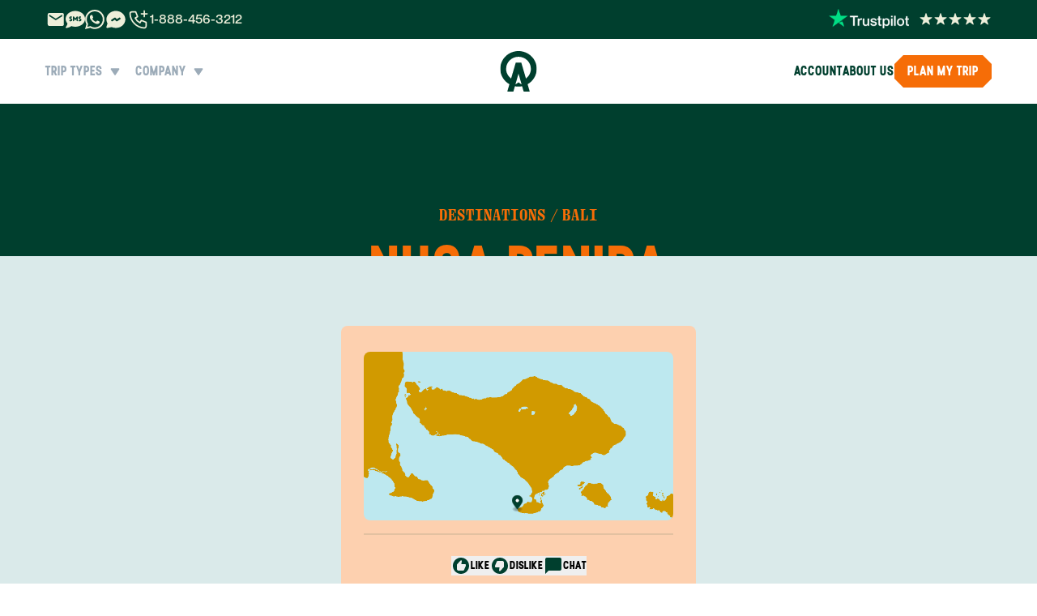

--- FILE ---
content_type: application/javascript; charset=utf-8
request_url: https://www.anywhere.com/_next/static/chunks/7249-9331cc35bdc19cc9.js
body_size: 3144
content:
"use strict";(self.webpackChunk_N_E=self.webpackChunk_N_E||[]).push([[7249],{706394:function(e,t,r){r.r(t),r.d(t,{Label:function(){return u},Root:function(){return i}});var n=r(902265),o=r(666840),a=r(557437),u=n.forwardRef((e,t)=>(0,a.jsx)(o.WV.label,{...e,ref:t,onMouseDown:t=>{var r;t.target.closest("button, input, select, textarea")||(null===(r=e.onMouseDown)||void 0===r||r.call(e,t),!t.defaultPrevented&&t.detail>1&&t.preventDefault())}}));u.displayName="Label";var i=u},942325:function(e,t,r){r.r(t),r.d(t,{Indicator:function(){return W},Item:function(){return V},RadioGroup:function(){return F},RadioGroupIndicator:function(){return N},RadioGroupItem:function(){return L},Root:function(){return G},createRadioGroupScope:function(){return D}});var n=r(902265),o=r(306741),a=r(398575),u=r(973966),i=r(666840),l=r(101353),c=r(280886),s=r(229114),d=r(490420),f=r(606718),p=r(771599),v=r(557437),h="Radio",[b,w]=(0,u.b)(h),[m,y]=b(h),R=n.forwardRef((e,t)=>{let{__scopeRadio:r,name:u,checked:l=!1,required:c,disabled:s,value:d="on",onCheck:f,form:p,...h}=e,[b,w]=n.useState(null),y=(0,a.e)(t,e=>w(e)),R=n.useRef(!1),k=!b||p||!!b.closest("form");return(0,v.jsxs)(m,{scope:r,checked:l,disabled:s,children:[(0,v.jsx)(i.WV.button,{type:"button",role:"radio","aria-checked":l,"data-state":E(l),"data-disabled":s?"":void 0,disabled:s,value:d,...h,ref:y,onClick:(0,o.M)(e.onClick,e=>{l||null==f||f(),k&&(R.current=e.isPropagationStopped(),R.current||e.stopPropagation())})}),k&&(0,v.jsx)(x,{control:b,bubbles:!R.current,name:u,value:d,checked:l,required:c,disabled:s,form:p,style:{transform:"translateX(-100%)"}})]})});R.displayName=h;var k="RadioIndicator",g=n.forwardRef((e,t)=>{let{__scopeRadio:r,forceMount:n,...o}=e,a=y(k,r);return(0,v.jsx)(p.z,{present:n||a.checked,children:(0,v.jsx)(i.WV.span,{"data-state":E(a.checked),"data-disabled":a.disabled?"":void 0,...o,ref:t})})});g.displayName=k;var x=n.forwardRef((e,t)=>{let{__scopeRadio:r,control:o,checked:u,bubbles:l=!0,...c}=e,s=n.useRef(null),p=(0,a.e)(s,t),h=(0,f.D)(u),b=(0,d.t)(o);return n.useEffect(()=>{let e=s.current;if(!e)return;let t=Object.getOwnPropertyDescriptor(window.HTMLInputElement.prototype,"checked").set;if(h!==u&&t){let r=new Event("click",{bubbles:l});t.call(e,u),e.dispatchEvent(r)}},[h,u,l]),(0,v.jsx)(i.WV.input,{type:"radio","aria-hidden":!0,defaultChecked:u,...c,tabIndex:-1,ref:p,style:{...c.style,...b,position:"absolute",pointerEvents:"none",opacity:0,margin:0}})});function E(e){return e?"checked":"unchecked"}x.displayName="RadioBubbleInput";var j=["ArrowUp","ArrowDown","ArrowLeft","ArrowRight"],I="RadioGroup",[C,D]=(0,u.b)(I,[l.Pc,w]),S=(0,l.Pc)(),M=w(),[T,A]=C(I),F=n.forwardRef((e,t)=>{let{__scopeRadioGroup:r,name:n,defaultValue:o,value:a,required:u=!1,disabled:d=!1,orientation:f,dir:p,loop:h=!0,onValueChange:b,...w}=e,m=S(r),y=(0,s.gm)(p),[R,k]=(0,c.T)({prop:a,defaultProp:null!=o?o:null,onChange:b,caller:I});return(0,v.jsx)(T,{scope:r,name:n,required:u,disabled:d,value:R,onValueChange:k,children:(0,v.jsx)(l.fC,{asChild:!0,...m,orientation:f,dir:y,loop:h,children:(0,v.jsx)(i.WV.div,{role:"radiogroup","aria-required":u,"aria-orientation":f,"data-disabled":d?"":void 0,dir:y,...w,ref:t})})})});F.displayName=I;var P="RadioGroupItem",L=n.forwardRef((e,t)=>{let{__scopeRadioGroup:r,disabled:u,...i}=e,c=A(P,r),s=c.disabled||u,d=S(r),f=M(r),p=n.useRef(null),h=(0,a.e)(t,p),b=c.value===i.value,w=n.useRef(!1);return n.useEffect(()=>{let e=e=>{j.includes(e.key)&&(w.current=!0)},t=()=>w.current=!1;return document.addEventListener("keydown",e),document.addEventListener("keyup",t),()=>{document.removeEventListener("keydown",e),document.removeEventListener("keyup",t)}},[]),(0,v.jsx)(l.ck,{asChild:!0,...d,focusable:!s,active:b,children:(0,v.jsx)(R,{disabled:s,required:c.required,checked:b,...f,...i,name:c.name,ref:h,onCheck:()=>c.onValueChange(i.value),onKeyDown:(0,o.M)(e=>{"Enter"===e.key&&e.preventDefault()}),onFocus:(0,o.M)(i.onFocus,()=>{var e;w.current&&(null===(e=p.current)||void 0===e||e.click())})})})});L.displayName=P;var N=n.forwardRef((e,t)=>{let{__scopeRadioGroup:r,...n}=e,o=M(r);return(0,v.jsx)(g,{...o,...n,ref:t})});N.displayName="RadioGroupIndicator";var G=F,V=L,W=N},101353:function(e,t,r){r.d(t,{Pc:function(){return k},ck:function(){return T},fC:function(){return M}});var n=r(902265),o=r(306741),a=r(858068),u=r(398575),i=r(973966),l=r(99255),c=r(666840),s=r(126606),d=r(280886),f=r(229114),p=r(557437),v="rovingFocusGroup.onEntryFocus",h={bubbles:!1,cancelable:!0},b="RovingFocusGroup",[w,m,y]=(0,a.B)(b),[R,k]=(0,i.b)(b,[y]),[g,x]=R(b),E=n.forwardRef((e,t)=>(0,p.jsx)(w.Provider,{scope:e.__scopeRovingFocusGroup,children:(0,p.jsx)(w.Slot,{scope:e.__scopeRovingFocusGroup,children:(0,p.jsx)(j,{...e,ref:t})})}));E.displayName=b;var j=n.forwardRef((e,t)=>{let{__scopeRovingFocusGroup:r,orientation:a,loop:i=!1,dir:l,currentTabStopId:w,defaultCurrentTabStopId:y,onCurrentTabStopIdChange:R,onEntryFocus:k,preventScrollOnEntryFocus:x=!1,...E}=e,j=n.useRef(null),I=(0,u.e)(t,j),C=(0,f.gm)(l),[D,M]=(0,d.T)({prop:w,defaultProp:null!=y?y:null,onChange:R,caller:b}),[T,A]=n.useState(!1),F=(0,s.W)(k),P=m(r),L=n.useRef(!1),[N,G]=n.useState(0);return n.useEffect(()=>{let e=j.current;if(e)return e.addEventListener(v,F),()=>e.removeEventListener(v,F)},[F]),(0,p.jsx)(g,{scope:r,orientation:a,dir:C,loop:i,currentTabStopId:D,onItemFocus:n.useCallback(e=>M(e),[M]),onItemShiftTab:n.useCallback(()=>A(!0),[]),onFocusableItemAdd:n.useCallback(()=>G(e=>e+1),[]),onFocusableItemRemove:n.useCallback(()=>G(e=>e-1),[]),children:(0,p.jsx)(c.WV.div,{tabIndex:T||0===N?-1:0,"data-orientation":a,...E,ref:I,style:{outline:"none",...e.style},onMouseDown:(0,o.M)(e.onMouseDown,()=>{L.current=!0}),onFocus:(0,o.M)(e.onFocus,e=>{let t=!L.current;if(e.target===e.currentTarget&&t&&!T){let t=new CustomEvent(v,h);if(e.currentTarget.dispatchEvent(t),!t.defaultPrevented){let e=P().filter(e=>e.focusable);S([e.find(e=>e.active),e.find(e=>e.id===D),...e].filter(Boolean).map(e=>e.ref.current),x)}}L.current=!1}),onBlur:(0,o.M)(e.onBlur,()=>A(!1))})})}),I="RovingFocusGroupItem",C=n.forwardRef((e,t)=>{let{__scopeRovingFocusGroup:r,focusable:a=!0,active:u=!1,tabStopId:i,children:s,...d}=e,f=(0,l.M)(),v=i||f,h=x(I,r),b=h.currentTabStopId===v,y=m(r),{onFocusableItemAdd:R,onFocusableItemRemove:k,currentTabStopId:g}=h;return n.useEffect(()=>{if(a)return R(),()=>k()},[a,R,k]),(0,p.jsx)(w.ItemSlot,{scope:r,id:v,focusable:a,active:u,children:(0,p.jsx)(c.WV.span,{tabIndex:b?0:-1,"data-orientation":h.orientation,...d,ref:t,onMouseDown:(0,o.M)(e.onMouseDown,e=>{a?h.onItemFocus(v):e.preventDefault()}),onFocus:(0,o.M)(e.onFocus,()=>h.onItemFocus(v)),onKeyDown:(0,o.M)(e.onKeyDown,e=>{if("Tab"===e.key&&e.shiftKey){h.onItemShiftTab();return}if(e.target!==e.currentTarget)return;let t=function(e,t,r){var n;let o=(n=e.key,"rtl"!==r?n:"ArrowLeft"===n?"ArrowRight":"ArrowRight"===n?"ArrowLeft":n);if(!("vertical"===t&&["ArrowLeft","ArrowRight"].includes(o))&&!("horizontal"===t&&["ArrowUp","ArrowDown"].includes(o)))return D[o]}(e,h.orientation,h.dir);if(void 0!==t){if(e.metaKey||e.ctrlKey||e.altKey||e.shiftKey)return;e.preventDefault();let o=y().filter(e=>e.focusable).map(e=>e.ref.current);if("last"===t)o.reverse();else if("prev"===t||"next"===t){var r,n;"prev"===t&&o.reverse();let a=o.indexOf(e.currentTarget);o=h.loop?(r=o,n=a+1,r.map((e,t)=>r[(n+t)%r.length])):o.slice(a+1)}setTimeout(()=>S(o))}}),children:"function"==typeof s?s({isCurrentTabStop:b,hasTabStop:null!=g}):s})})});C.displayName=I;var D={ArrowLeft:"prev",ArrowUp:"prev",ArrowRight:"next",ArrowDown:"next",PageUp:"first",Home:"first",PageDown:"last",End:"last"};function S(e){let t=arguments.length>1&&void 0!==arguments[1]&&arguments[1],r=document.activeElement;for(let n of e)if(n===r||(n.focus({preventScroll:t}),document.activeElement!==r))return}var M=E,T=C},450721:function(e,t,r){r.r(t),r.d(t,{Root:function(){return g},Switch:function(){return w},SwitchThumb:function(){return y},Thumb:function(){return x},createSwitchScope:function(){return v}});var n=r(902265),o=r(306741),a=r(398575),u=r(973966),i=r(280886),l=r(606718),c=r(490420),s=r(666840),d=r(557437),f="Switch",[p,v]=(0,u.b)(f),[h,b]=p(f),w=n.forwardRef((e,t)=>{let{__scopeSwitch:r,name:u,checked:l,defaultChecked:c,required:p,disabled:v,value:b="on",onCheckedChange:w,form:m,...y}=e,[g,x]=n.useState(null),E=(0,a.e)(t,e=>x(e)),j=n.useRef(!1),I=!g||m||!!g.closest("form"),[C,D]=(0,i.T)({prop:l,defaultProp:null!=c&&c,onChange:w,caller:f});return(0,d.jsxs)(h,{scope:r,checked:C,disabled:v,children:[(0,d.jsx)(s.WV.button,{type:"button",role:"switch","aria-checked":C,"aria-required":p,"data-state":k(C),"data-disabled":v?"":void 0,disabled:v,value:b,...y,ref:E,onClick:(0,o.M)(e.onClick,e=>{D(e=>!e),I&&(j.current=e.isPropagationStopped(),j.current||e.stopPropagation())})}),I&&(0,d.jsx)(R,{control:g,bubbles:!j.current,name:u,value:b,checked:C,required:p,disabled:v,form:m,style:{transform:"translateX(-100%)"}})]})});w.displayName=f;var m="SwitchThumb",y=n.forwardRef((e,t)=>{let{__scopeSwitch:r,...n}=e,o=b(m,r);return(0,d.jsx)(s.WV.span,{"data-state":k(o.checked),"data-disabled":o.disabled?"":void 0,...n,ref:t})});y.displayName=m;var R=n.forwardRef((e,t)=>{let{__scopeSwitch:r,control:o,checked:u,bubbles:i=!0,...s}=e,f=n.useRef(null),p=(0,a.e)(f,t),v=(0,l.D)(u),h=(0,c.t)(o);return n.useEffect(()=>{let e=f.current;if(!e)return;let t=Object.getOwnPropertyDescriptor(window.HTMLInputElement.prototype,"checked").set;if(v!==u&&t){let r=new Event("click",{bubbles:i});t.call(e,u),e.dispatchEvent(r)}},[v,u,i]),(0,d.jsx)("input",{type:"checkbox","aria-hidden":!0,defaultChecked:u,...s,tabIndex:-1,ref:p,style:{...s.style,...h,position:"absolute",pointerEvents:"none",opacity:0,margin:0}})});function k(e){return e?"checked":"unchecked"}R.displayName="SwitchBubbleInput";var g=w,x=y}}]);

--- FILE ---
content_type: application/javascript; charset=utf-8
request_url: https://www.anywhere.com/_next/static/chunks/42295-b246fb8b9f58496b.js
body_size: 33774
content:
"use strict";(self.webpackChunk_N_E=self.webpackChunk_N_E||[]).push([[42295],{847307:function(e,r,t){t.r(r),t.d(r,{Accordion:function(){return C},AccordionContent:function(){return K},AccordionHeader:function(){return _},AccordionItem:function(){return L},AccordionTrigger:function(){return V},Content:function(){return X},Header:function(){return U},Item:function(){return B},Root:function(){return H},Trigger:function(){return G},createAccordionScope:function(){return b}});var n=t(902265),o=t(973966),a=t(858068),i=t(398575),l=t(306741),u=t(280886),s=t(666840),c=t(100962),d=t(99255),f=t(229114),p=t(557437),v="Accordion",m=["Home","End","ArrowDown","ArrowUp","ArrowLeft","ArrowRight"],[g,h,w]=(0,a.B)(v),[x,b]=(0,o.b)(v,[w,c.createCollapsibleScope]),y=(0,c.createCollapsibleScope)(),C=n.forwardRef((e,r)=>{let{type:t,...n}=e;return(0,p.jsx)(g.Provider,{scope:e.__scopeAccordion,children:"multiple"===t?(0,p.jsx)(S,{...n,ref:r}):(0,p.jsx)(j,{...n,ref:r})})});C.displayName=v;var[R,M]=x(v),[T,E]=x(v,{collapsible:!1}),j=n.forwardRef((e,r)=>{let{value:t,defaultValue:o,onValueChange:a=()=>{},collapsible:i=!1,...l}=e,[s,c]=(0,u.T)({prop:t,defaultProp:null!=o?o:"",onChange:a,caller:v});return(0,p.jsx)(R,{scope:e.__scopeAccordion,value:n.useMemo(()=>s?[s]:[],[s]),onItemOpen:c,onItemClose:n.useCallback(()=>i&&c(""),[i,c]),children:(0,p.jsx)(T,{scope:e.__scopeAccordion,collapsible:i,children:(0,p.jsx)(I,{...l,ref:r})})})}),S=n.forwardRef((e,r)=>{let{value:t,defaultValue:o,onValueChange:a=()=>{},...i}=e,[l,s]=(0,u.T)({prop:t,defaultProp:null!=o?o:[],onChange:a,caller:v}),c=n.useCallback(e=>s(function(){let r=arguments.length>0&&void 0!==arguments[0]?arguments[0]:[];return[...r,e]}),[s]),d=n.useCallback(e=>s(function(){let r=arguments.length>0&&void 0!==arguments[0]?arguments[0]:[];return r.filter(r=>r!==e)}),[s]);return(0,p.jsx)(R,{scope:e.__scopeAccordion,value:l,onItemOpen:c,onItemClose:d,children:(0,p.jsx)(T,{scope:e.__scopeAccordion,collapsible:!0,children:(0,p.jsx)(I,{...i,ref:r})})})}),[D,P]=x(v),I=n.forwardRef((e,r)=>{let{__scopeAccordion:t,disabled:o,dir:a,orientation:u="vertical",...c}=e,d=n.useRef(null),v=(0,i.e)(d,r),w=h(t),x="ltr"===(0,f.gm)(a),b=(0,l.M)(e.onKeyDown,e=>{var r;if(!m.includes(e.key))return;let t=e.target,n=w().filter(e=>{var r;return!(null===(r=e.ref.current)||void 0===r?void 0:r.disabled)}),o=n.findIndex(e=>e.ref.current===t),a=n.length;if(-1===o)return;e.preventDefault();let i=o,l=a-1,s=()=>{(i=o+1)>l&&(i=0)},c=()=>{(i=o-1)<0&&(i=l)};switch(e.key){case"Home":i=0;break;case"End":i=l;break;case"ArrowRight":"horizontal"===u&&(x?s():c());break;case"ArrowDown":"vertical"===u&&s();break;case"ArrowLeft":"horizontal"===u&&(x?c():s());break;case"ArrowUp":"vertical"===u&&c()}null===(r=n[i%a].ref.current)||void 0===r||r.focus()});return(0,p.jsx)(D,{scope:t,disabled:o,direction:a,orientation:u,children:(0,p.jsx)(g.Slot,{scope:t,children:(0,p.jsx)(s.WV.div,{...c,"data-orientation":u,ref:v,onKeyDown:o?void 0:b})})})}),A="AccordionItem",[N,k]=x(A),L=n.forwardRef((e,r)=>{let{__scopeAccordion:t,value:n,...o}=e,a=P(A,t),i=M(A,t),l=y(t),u=(0,d.M)(),s=n&&i.value.includes(n)||!1,f=a.disabled||e.disabled;return(0,p.jsx)(N,{scope:t,open:s,disabled:f,triggerId:u,children:(0,p.jsx)(c.Root,{"data-orientation":a.orientation,"data-state":z(s),...l,...o,ref:r,disabled:f,open:s,onOpenChange:e=>{e?i.onItemOpen(n):i.onItemClose(n)}})})});L.displayName=A;var F="AccordionHeader",_=n.forwardRef((e,r)=>{let{__scopeAccordion:t,...n}=e,o=P(v,t),a=k(F,t);return(0,p.jsx)(s.WV.h3,{"data-orientation":o.orientation,"data-state":z(a.open),"data-disabled":a.disabled?"":void 0,...n,ref:r})});_.displayName=F;var O="AccordionTrigger",V=n.forwardRef((e,r)=>{let{__scopeAccordion:t,...n}=e,o=P(v,t),a=k(O,t),i=E(O,t),l=y(t);return(0,p.jsx)(g.ItemSlot,{scope:t,children:(0,p.jsx)(c.Trigger,{"aria-disabled":a.open&&!i.collapsible||void 0,"data-orientation":o.orientation,id:a.triggerId,...l,...n,ref:r})})});V.displayName=O;var W="AccordionContent",K=n.forwardRef((e,r)=>{let{__scopeAccordion:t,...n}=e,o=P(v,t),a=k(W,t),i=y(t);return(0,p.jsx)(c.Content,{role:"region","aria-labelledby":a.triggerId,"data-orientation":o.orientation,...i,...n,ref:r,style:{"--radix-accordion-content-height":"var(--radix-collapsible-content-height)","--radix-accordion-content-width":"var(--radix-collapsible-content-width)",...e.style}})});function z(e){return e?"open":"closed"}K.displayName=W;var H=C,B=L,U=_,G=V,X=K},990277:function(e,r,t){t.r(r),t.d(r,{Action:function(){return F},AlertDialog:function(){return v},AlertDialogAction:function(){return j},AlertDialogCancel:function(){return D},AlertDialogContent:function(){return C},AlertDialogDescription:function(){return E},AlertDialogOverlay:function(){return h},AlertDialogPortal:function(){return g},AlertDialogTitle:function(){return M},AlertDialogTrigger:function(){return m},Cancel:function(){return _},Content:function(){return L},Description:function(){return V},Overlay:function(){return k},Portal:function(){return N},Root:function(){return I},Title:function(){return O},Trigger:function(){return A},createAlertDialogScope:function(){return f}});var n=t(902265),o=t(973966),a=t(398575),i=t(649027),l=t(306741),u=t(737053),s=t(557437),c="AlertDialog",[d,f]=(0,o.b)(c,[i.createDialogScope]),p=(0,i.createDialogScope)(),v=e=>{let{__scopeAlertDialog:r,...t}=e,n=p(r);return(0,s.jsx)(i.Root,{...n,...t,modal:!0})};v.displayName=c;var m=n.forwardRef((e,r)=>{let{__scopeAlertDialog:t,...n}=e,o=p(t);return(0,s.jsx)(i.Trigger,{...o,...n,ref:r})});m.displayName="AlertDialogTrigger";var g=e=>{let{__scopeAlertDialog:r,...t}=e,n=p(r);return(0,s.jsx)(i.Portal,{...n,...t})};g.displayName="AlertDialogPortal";var h=n.forwardRef((e,r)=>{let{__scopeAlertDialog:t,...n}=e,o=p(t);return(0,s.jsx)(i.Overlay,{...o,...n,ref:r})});h.displayName="AlertDialogOverlay";var w="AlertDialogContent",[x,b]=d(w),y=(0,u.sA)("AlertDialogContent"),C=n.forwardRef((e,r)=>{let{__scopeAlertDialog:t,children:o,...u}=e,c=p(t),d=n.useRef(null),f=(0,a.e)(r,d),v=n.useRef(null);return(0,s.jsx)(i.WarningProvider,{contentName:w,titleName:R,docsSlug:"alert-dialog",children:(0,s.jsx)(x,{scope:t,cancelRef:v,children:(0,s.jsxs)(i.Content,{role:"alertdialog",...c,...u,ref:f,onOpenAutoFocus:(0,l.M)(u.onOpenAutoFocus,e=>{var r;e.preventDefault(),null===(r=v.current)||void 0===r||r.focus({preventScroll:!0})}),onPointerDownOutside:e=>e.preventDefault(),onInteractOutside:e=>e.preventDefault(),children:[(0,s.jsx)(y,{children:o}),(0,s.jsx)(P,{contentRef:d})]})})})});C.displayName=w;var R="AlertDialogTitle",M=n.forwardRef((e,r)=>{let{__scopeAlertDialog:t,...n}=e,o=p(t);return(0,s.jsx)(i.Title,{...o,...n,ref:r})});M.displayName=R;var T="AlertDialogDescription",E=n.forwardRef((e,r)=>{let{__scopeAlertDialog:t,...n}=e,o=p(t);return(0,s.jsx)(i.Description,{...o,...n,ref:r})});E.displayName=T;var j=n.forwardRef((e,r)=>{let{__scopeAlertDialog:t,...n}=e,o=p(t);return(0,s.jsx)(i.Close,{...o,...n,ref:r})});j.displayName="AlertDialogAction";var S="AlertDialogCancel",D=n.forwardRef((e,r)=>{let{__scopeAlertDialog:t,...n}=e,{cancelRef:o}=b(S,t),l=p(t),u=(0,a.e)(r,o);return(0,s.jsx)(i.Close,{...l,...n,ref:u})});D.displayName=S;var P=e=>{let{contentRef:r}=e,t="`".concat(w,"` requires a description for the component to be accessible for screen reader users.\n\nYou can add a description to the `").concat(w,"` by passing a `").concat(T,"` component as a child, which also benefits sighted users by adding visible context to the dialog.\n\nAlternatively, you can use your own component as a description by assigning it an `id` and passing the same value to the `aria-describedby` prop in `").concat(w,"`. If the description is confusing or duplicative for sighted users, you can use the `@radix-ui/react-visually-hidden` primitive as a wrapper around your description component.\n\nFor more information, see https://radix-ui.com/primitives/docs/components/alert-dialog");return n.useEffect(()=>{var e;document.getElementById(null===(e=r.current)||void 0===e?void 0:e.getAttribute("aria-describedby"))||console.warn(t)},[t,r]),null},I=v,A=m,N=g,k=h,L=C,F=j,_=D,O=M,V=E},270650:function(e,r,t){t.r(r),t.d(r,{Avatar:function(){return m},AvatarFallback:function(){return x},AvatarImage:function(){return h},Fallback:function(){return R},Image:function(){return C},Root:function(){return y},createAvatarScope:function(){return f}});var n=t(902265),o=t(973966),a=t(126606),i=t(861188),l=t(666840),u=t(230176),s=t(557437),c="Avatar",[d,f]=(0,o.b)(c),[p,v]=d(c),m=n.forwardRef((e,r)=>{let{__scopeAvatar:t,...o}=e,[a,i]=n.useState("idle");return(0,s.jsx)(p,{scope:t,imageLoadingStatus:a,onImageLoadingStatusChange:i,children:(0,s.jsx)(l.WV.span,{...o,ref:r})})});m.displayName=c;var g="AvatarImage",h=n.forwardRef((e,r)=>{let{__scopeAvatar:t,src:o,onLoadingStatusChange:c=()=>{},...d}=e,f=v(g,t),p=function(e,r){let{referrerPolicy:t,crossOrigin:o}=r,a=(0,u.a)(),l=n.useRef(null),s=a?(l.current||(l.current=new window.Image),l.current):null,[c,d]=n.useState(()=>b(s,e));return(0,i.b)(()=>{d(b(s,e))},[s,e]),(0,i.b)(()=>{let e=e=>()=>{d(e)};if(!s)return;let r=e("loaded"),n=e("error");return s.addEventListener("load",r),s.addEventListener("error",n),t&&(s.referrerPolicy=t),"string"==typeof o&&(s.crossOrigin=o),()=>{s.removeEventListener("load",r),s.removeEventListener("error",n)}},[s,o,t]),c}(o,d),m=(0,a.W)(e=>{c(e),f.onImageLoadingStatusChange(e)});return(0,i.b)(()=>{"idle"!==p&&m(p)},[p,m]),"loaded"===p?(0,s.jsx)(l.WV.img,{...d,ref:r,src:o}):null});h.displayName=g;var w="AvatarFallback",x=n.forwardRef((e,r)=>{let{__scopeAvatar:t,delayMs:o,...a}=e,i=v(w,t),[u,c]=n.useState(void 0===o);return n.useEffect(()=>{if(void 0!==o){let e=window.setTimeout(()=>c(!0),o);return()=>window.clearTimeout(e)}},[o]),u&&"loaded"!==i.imageLoadingStatus?(0,s.jsx)(l.WV.span,{...a,ref:r}):null});function b(e,r){return e?r?(e.src!==r&&(e.src=r),e.complete&&e.naturalWidth>0?"loaded":"loading"):"error":"idle"}x.displayName=w;var y=m,C=h,R=x},100962:function(e,r,t){t.r(r),t.d(r,{Collapsible:function(){return w},CollapsibleContent:function(){return C},CollapsibleTrigger:function(){return b},Content:function(){return j},Root:function(){return T},Trigger:function(){return E},createCollapsibleScope:function(){return m}});var n=t(902265),o=t(306741),a=t(973966),i=t(280886),l=t(861188),u=t(398575),s=t(666840),c=t(771599),d=t(99255),f=t(557437),p="Collapsible",[v,m]=(0,a.b)(p),[g,h]=v(p),w=n.forwardRef((e,r)=>{let{__scopeCollapsible:t,open:o,defaultOpen:a,disabled:l,onOpenChange:u,...c}=e,[v,m]=(0,i.T)({prop:o,defaultProp:null!=a&&a,onChange:u,caller:p});return(0,f.jsx)(g,{scope:t,disabled:l,contentId:(0,d.M)(),open:v,onOpenToggle:n.useCallback(()=>m(e=>!e),[m]),children:(0,f.jsx)(s.WV.div,{"data-state":M(v),"data-disabled":l?"":void 0,...c,ref:r})})});w.displayName=p;var x="CollapsibleTrigger",b=n.forwardRef((e,r)=>{let{__scopeCollapsible:t,...n}=e,a=h(x,t);return(0,f.jsx)(s.WV.button,{type:"button","aria-controls":a.contentId,"aria-expanded":a.open||!1,"data-state":M(a.open),"data-disabled":a.disabled?"":void 0,disabled:a.disabled,...n,ref:r,onClick:(0,o.M)(e.onClick,a.onOpenToggle)})});b.displayName=x;var y="CollapsibleContent",C=n.forwardRef((e,r)=>{let{forceMount:t,...n}=e,o=h(y,e.__scopeCollapsible);return(0,f.jsx)(c.z,{present:t||o.open,children:e=>{let{present:t}=e;return(0,f.jsx)(R,{...n,ref:r,present:t})}})});C.displayName=y;var R=n.forwardRef((e,r)=>{let{__scopeCollapsible:t,present:o,children:a,...i}=e,c=h(y,t),[d,p]=n.useState(o),v=n.useRef(null),m=(0,u.e)(r,v),g=n.useRef(0),w=g.current,x=n.useRef(0),b=x.current,C=c.open||d,R=n.useRef(C),T=n.useRef(void 0);return n.useEffect(()=>{let e=requestAnimationFrame(()=>R.current=!1);return()=>cancelAnimationFrame(e)},[]),(0,l.b)(()=>{let e=v.current;if(e){T.current=T.current||{transitionDuration:e.style.transitionDuration,animationName:e.style.animationName},e.style.transitionDuration="0s",e.style.animationName="none";let r=e.getBoundingClientRect();g.current=r.height,x.current=r.width,R.current||(e.style.transitionDuration=T.current.transitionDuration,e.style.animationName=T.current.animationName),p(o)}},[c.open,o]),(0,f.jsx)(s.WV.div,{"data-state":M(c.open),"data-disabled":c.disabled?"":void 0,id:c.contentId,hidden:!C,...i,ref:m,style:{"--radix-collapsible-content-height":w?"".concat(w,"px"):void 0,"--radix-collapsible-content-width":b?"".concat(b,"px"):void 0,...e.style},children:C&&a})});function M(e){return e?"open":"closed"}var T=w,E=b,j=C},406418:function(e,r,t){t.r(r),t.d(r,{Arrow:function(){return q},CheckboxItem:function(){return B},Content:function(){return W},ContextMenu:function(){return h},ContextMenuArrow:function(){return I},ContextMenuCheckboxItem:function(){return E},ContextMenuContent:function(){return C},ContextMenuGroup:function(){return R},ContextMenuItem:function(){return T},ContextMenuItemIndicator:function(){return D},ContextMenuLabel:function(){return M},ContextMenuPortal:function(){return b},ContextMenuRadioGroup:function(){return j},ContextMenuRadioItem:function(){return S},ContextMenuSeparator:function(){return P},ContextMenuSub:function(){return N},ContextMenuSubContent:function(){return L},ContextMenuSubTrigger:function(){return k},ContextMenuTrigger:function(){return x},Group:function(){return K},Item:function(){return H},ItemIndicator:function(){return X},Label:function(){return z},Portal:function(){return V},RadioGroup:function(){return U},RadioItem:function(){return G},Root:function(){return _},Separator:function(){return Y},Sub:function(){return Z},SubContent:function(){return Q},SubTrigger:function(){return J},Trigger:function(){return O},createContextMenuScope:function(){return p}});var n=t(902265),o=t(306741),a=t(973966),i=t(666840),l=t(604023),u=t(126606),s=t(280886),c=t(557437),d="ContextMenu",[f,p]=(0,a.b)(d,[l.Wf]),v=(0,l.Wf)(),[m,g]=f(d),h=e=>{let{__scopeContextMenu:r,children:t,onOpenChange:o,dir:a,modal:i=!0}=e,[s,d]=n.useState(!1),f=v(r),p=(0,u.W)(o),g=n.useCallback(e=>{d(e),p(e)},[p]);return(0,c.jsx)(m,{scope:r,open:s,onOpenChange:g,modal:i,children:(0,c.jsx)(l.fC,{...f,dir:a,open:s,onOpenChange:g,modal:i,children:t})})};h.displayName=d;var w="ContextMenuTrigger",x=n.forwardRef((e,r)=>{let{__scopeContextMenu:t,disabled:a=!1,...u}=e,s=g(w,t),d=v(t),f=n.useRef({x:0,y:0}),p=n.useRef({getBoundingClientRect:()=>DOMRect.fromRect({width:0,height:0,...f.current})}),m=n.useRef(0),h=n.useCallback(()=>window.clearTimeout(m.current),[]),x=e=>{f.current={x:e.clientX,y:e.clientY},s.onOpenChange(!0)};return n.useEffect(()=>h,[h]),n.useEffect(()=>void(a&&h()),[a,h]),(0,c.jsxs)(c.Fragment,{children:[(0,c.jsx)(l.ee,{...d,virtualRef:p}),(0,c.jsx)(i.WV.span,{"data-state":s.open?"open":"closed","data-disabled":a?"":void 0,...u,ref:r,style:{WebkitTouchCallout:"none",...e.style},onContextMenu:a?e.onContextMenu:(0,o.M)(e.onContextMenu,e=>{h(),x(e),e.preventDefault()}),onPointerDown:a?e.onPointerDown:(0,o.M)(e.onPointerDown,F(e=>{h(),m.current=window.setTimeout(()=>x(e),700)})),onPointerMove:a?e.onPointerMove:(0,o.M)(e.onPointerMove,F(h)),onPointerCancel:a?e.onPointerCancel:(0,o.M)(e.onPointerCancel,F(h)),onPointerUp:a?e.onPointerUp:(0,o.M)(e.onPointerUp,F(h))})]})});x.displayName=w;var b=e=>{let{__scopeContextMenu:r,...t}=e,n=v(r);return(0,c.jsx)(l.h_,{...n,...t})};b.displayName="ContextMenuPortal";var y="ContextMenuContent",C=n.forwardRef((e,r)=>{let{__scopeContextMenu:t,...o}=e,a=g(y,t),i=v(t),u=n.useRef(!1);return(0,c.jsx)(l.VY,{...i,...o,ref:r,side:"right",sideOffset:2,align:"start",onCloseAutoFocus:r=>{var t;null===(t=e.onCloseAutoFocus)||void 0===t||t.call(e,r),!r.defaultPrevented&&u.current&&r.preventDefault(),u.current=!1},onInteractOutside:r=>{var t;null===(t=e.onInteractOutside)||void 0===t||t.call(e,r),r.defaultPrevented||a.modal||(u.current=!0)},style:{...e.style,"--radix-context-menu-content-transform-origin":"var(--radix-popper-transform-origin)","--radix-context-menu-content-available-width":"var(--radix-popper-available-width)","--radix-context-menu-content-available-height":"var(--radix-popper-available-height)","--radix-context-menu-trigger-width":"var(--radix-popper-anchor-width)","--radix-context-menu-trigger-height":"var(--radix-popper-anchor-height)"}})});C.displayName=y;var R=n.forwardRef((e,r)=>{let{__scopeContextMenu:t,...n}=e,o=v(t);return(0,c.jsx)(l.ZA,{...o,...n,ref:r})});R.displayName="ContextMenuGroup";var M=n.forwardRef((e,r)=>{let{__scopeContextMenu:t,...n}=e,o=v(t);return(0,c.jsx)(l.__,{...o,...n,ref:r})});M.displayName="ContextMenuLabel";var T=n.forwardRef((e,r)=>{let{__scopeContextMenu:t,...n}=e,o=v(t);return(0,c.jsx)(l.ck,{...o,...n,ref:r})});T.displayName="ContextMenuItem";var E=n.forwardRef((e,r)=>{let{__scopeContextMenu:t,...n}=e,o=v(t);return(0,c.jsx)(l.oC,{...o,...n,ref:r})});E.displayName="ContextMenuCheckboxItem";var j=n.forwardRef((e,r)=>{let{__scopeContextMenu:t,...n}=e,o=v(t);return(0,c.jsx)(l.Ee,{...o,...n,ref:r})});j.displayName="ContextMenuRadioGroup";var S=n.forwardRef((e,r)=>{let{__scopeContextMenu:t,...n}=e,o=v(t);return(0,c.jsx)(l.Rk,{...o,...n,ref:r})});S.displayName="ContextMenuRadioItem";var D=n.forwardRef((e,r)=>{let{__scopeContextMenu:t,...n}=e,o=v(t);return(0,c.jsx)(l.wU,{...o,...n,ref:r})});D.displayName="ContextMenuItemIndicator";var P=n.forwardRef((e,r)=>{let{__scopeContextMenu:t,...n}=e,o=v(t);return(0,c.jsx)(l.Z0,{...o,...n,ref:r})});P.displayName="ContextMenuSeparator";var I=n.forwardRef((e,r)=>{let{__scopeContextMenu:t,...n}=e,o=v(t);return(0,c.jsx)(l.Eh,{...o,...n,ref:r})});I.displayName="ContextMenuArrow";var A="ContextMenuSub",N=e=>{let{__scopeContextMenu:r,children:t,onOpenChange:n,open:o,defaultOpen:a}=e,i=v(r),[u,d]=(0,s.T)({prop:o,defaultProp:null!=a&&a,onChange:n,caller:A});return(0,c.jsx)(l.Tr,{...i,open:u,onOpenChange:d,children:t})};N.displayName=A;var k=n.forwardRef((e,r)=>{let{__scopeContextMenu:t,...n}=e,o=v(t);return(0,c.jsx)(l.fF,{...o,...n,ref:r})});k.displayName="ContextMenuSubTrigger";var L=n.forwardRef((e,r)=>{let{__scopeContextMenu:t,...n}=e,o=v(t);return(0,c.jsx)(l.tu,{...o,...n,ref:r,style:{...e.style,"--radix-context-menu-content-transform-origin":"var(--radix-popper-transform-origin)","--radix-context-menu-content-available-width":"var(--radix-popper-available-width)","--radix-context-menu-content-available-height":"var(--radix-popper-available-height)","--radix-context-menu-trigger-width":"var(--radix-popper-anchor-width)","--radix-context-menu-trigger-height":"var(--radix-popper-anchor-height)"}})});function F(e){return r=>"mouse"!==r.pointerType?e(r):void 0}L.displayName="ContextMenuSubContent";var _=h,O=x,V=b,W=C,K=R,z=M,H=T,B=E,U=j,G=S,X=D,Y=P,q=I,Z=N,J=k,Q=L},107237:function(e,r,t){t.r(r),t.d(r,{Arrow:function(){return Y},CheckboxItem:function(){return H},Content:function(){return V},DropdownMenu:function(){return w},DropdownMenuArrow:function(){return A},DropdownMenuCheckboxItem:function(){return j},DropdownMenuContent:function(){return R},DropdownMenuGroup:function(){return M},DropdownMenuItem:function(){return E},DropdownMenuItemIndicator:function(){return P},DropdownMenuLabel:function(){return T},DropdownMenuPortal:function(){return y},DropdownMenuRadioGroup:function(){return S},DropdownMenuRadioItem:function(){return D},DropdownMenuSeparator:function(){return I},DropdownMenuSub:function(){return N},DropdownMenuSubContent:function(){return L},DropdownMenuSubTrigger:function(){return k},DropdownMenuTrigger:function(){return b},Group:function(){return W},Item:function(){return z},ItemIndicator:function(){return G},Label:function(){return K},Portal:function(){return O},RadioGroup:function(){return B},RadioItem:function(){return U},Root:function(){return F},Separator:function(){return X},Sub:function(){return q},SubContent:function(){return J},SubTrigger:function(){return Z},Trigger:function(){return _},createDropdownMenuScope:function(){return v}});var n=t(902265),o=t(306741),a=t(398575),i=t(973966),l=t(280886),u=t(666840),s=t(604023),c=t(99255),d=t(557437),f="DropdownMenu",[p,v]=(0,i.b)(f,[s.Wf]),m=(0,s.Wf)(),[g,h]=p(f),w=e=>{let{__scopeDropdownMenu:r,children:t,dir:o,open:a,defaultOpen:i,onOpenChange:u,modal:p=!0}=e,v=m(r),h=n.useRef(null),[w,x]=(0,l.T)({prop:a,defaultProp:null!=i&&i,onChange:u,caller:f});return(0,d.jsx)(g,{scope:r,triggerId:(0,c.M)(),triggerRef:h,contentId:(0,c.M)(),open:w,onOpenChange:x,onOpenToggle:n.useCallback(()=>x(e=>!e),[x]),modal:p,children:(0,d.jsx)(s.fC,{...v,open:w,onOpenChange:x,dir:o,modal:p,children:t})})};w.displayName=f;var x="DropdownMenuTrigger",b=n.forwardRef((e,r)=>{let{__scopeDropdownMenu:t,disabled:n=!1,...i}=e,l=h(x,t),c=m(t);return(0,d.jsx)(s.ee,{asChild:!0,...c,children:(0,d.jsx)(u.WV.button,{type:"button",id:l.triggerId,"aria-haspopup":"menu","aria-expanded":l.open,"aria-controls":l.open?l.contentId:void 0,"data-state":l.open?"open":"closed","data-disabled":n?"":void 0,disabled:n,...i,ref:(0,a.F)(r,l.triggerRef),onPointerDown:(0,o.M)(e.onPointerDown,e=>{n||0!==e.button||!1!==e.ctrlKey||(l.onOpenToggle(),l.open||e.preventDefault())}),onKeyDown:(0,o.M)(e.onKeyDown,e=>{!n&&(["Enter"," "].includes(e.key)&&l.onOpenToggle(),"ArrowDown"===e.key&&l.onOpenChange(!0),["Enter"," ","ArrowDown"].includes(e.key)&&e.preventDefault())})})})});b.displayName=x;var y=e=>{let{__scopeDropdownMenu:r,...t}=e,n=m(r);return(0,d.jsx)(s.h_,{...n,...t})};y.displayName="DropdownMenuPortal";var C="DropdownMenuContent",R=n.forwardRef((e,r)=>{let{__scopeDropdownMenu:t,...a}=e,i=h(C,t),l=m(t),u=n.useRef(!1);return(0,d.jsx)(s.VY,{id:i.contentId,"aria-labelledby":i.triggerId,...l,...a,ref:r,onCloseAutoFocus:(0,o.M)(e.onCloseAutoFocus,e=>{var r;u.current||null===(r=i.triggerRef.current)||void 0===r||r.focus(),u.current=!1,e.preventDefault()}),onInteractOutside:(0,o.M)(e.onInteractOutside,e=>{let r=e.detail.originalEvent,t=0===r.button&&!0===r.ctrlKey,n=2===r.button||t;(!i.modal||n)&&(u.current=!0)}),style:{...e.style,"--radix-dropdown-menu-content-transform-origin":"var(--radix-popper-transform-origin)","--radix-dropdown-menu-content-available-width":"var(--radix-popper-available-width)","--radix-dropdown-menu-content-available-height":"var(--radix-popper-available-height)","--radix-dropdown-menu-trigger-width":"var(--radix-popper-anchor-width)","--radix-dropdown-menu-trigger-height":"var(--radix-popper-anchor-height)"}})});R.displayName=C;var M=n.forwardRef((e,r)=>{let{__scopeDropdownMenu:t,...n}=e,o=m(t);return(0,d.jsx)(s.ZA,{...o,...n,ref:r})});M.displayName="DropdownMenuGroup";var T=n.forwardRef((e,r)=>{let{__scopeDropdownMenu:t,...n}=e,o=m(t);return(0,d.jsx)(s.__,{...o,...n,ref:r})});T.displayName="DropdownMenuLabel";var E=n.forwardRef((e,r)=>{let{__scopeDropdownMenu:t,...n}=e,o=m(t);return(0,d.jsx)(s.ck,{...o,...n,ref:r})});E.displayName="DropdownMenuItem";var j=n.forwardRef((e,r)=>{let{__scopeDropdownMenu:t,...n}=e,o=m(t);return(0,d.jsx)(s.oC,{...o,...n,ref:r})});j.displayName="DropdownMenuCheckboxItem";var S=n.forwardRef((e,r)=>{let{__scopeDropdownMenu:t,...n}=e,o=m(t);return(0,d.jsx)(s.Ee,{...o,...n,ref:r})});S.displayName="DropdownMenuRadioGroup";var D=n.forwardRef((e,r)=>{let{__scopeDropdownMenu:t,...n}=e,o=m(t);return(0,d.jsx)(s.Rk,{...o,...n,ref:r})});D.displayName="DropdownMenuRadioItem";var P=n.forwardRef((e,r)=>{let{__scopeDropdownMenu:t,...n}=e,o=m(t);return(0,d.jsx)(s.wU,{...o,...n,ref:r})});P.displayName="DropdownMenuItemIndicator";var I=n.forwardRef((e,r)=>{let{__scopeDropdownMenu:t,...n}=e,o=m(t);return(0,d.jsx)(s.Z0,{...o,...n,ref:r})});I.displayName="DropdownMenuSeparator";var A=n.forwardRef((e,r)=>{let{__scopeDropdownMenu:t,...n}=e,o=m(t);return(0,d.jsx)(s.Eh,{...o,...n,ref:r})});A.displayName="DropdownMenuArrow";var N=e=>{let{__scopeDropdownMenu:r,children:t,open:n,onOpenChange:o,defaultOpen:a}=e,i=m(r),[u,c]=(0,l.T)({prop:n,defaultProp:null!=a&&a,onChange:o,caller:"DropdownMenuSub"});return(0,d.jsx)(s.Tr,{...i,open:u,onOpenChange:c,children:t})},k=n.forwardRef((e,r)=>{let{__scopeDropdownMenu:t,...n}=e,o=m(t);return(0,d.jsx)(s.fF,{...o,...n,ref:r})});k.displayName="DropdownMenuSubTrigger";var L=n.forwardRef((e,r)=>{let{__scopeDropdownMenu:t,...n}=e,o=m(t);return(0,d.jsx)(s.tu,{...o,...n,ref:r,style:{...e.style,"--radix-dropdown-menu-content-transform-origin":"var(--radix-popper-transform-origin)","--radix-dropdown-menu-content-available-width":"var(--radix-popper-available-width)","--radix-dropdown-menu-content-available-height":"var(--radix-popper-available-height)","--radix-dropdown-menu-trigger-width":"var(--radix-popper-anchor-width)","--radix-dropdown-menu-trigger-height":"var(--radix-popper-anchor-height)"}})});L.displayName="DropdownMenuSubContent";var F=w,_=b,O=y,V=R,W=M,K=T,z=E,H=j,B=S,U=D,G=P,X=I,Y=A,q=N,Z=k,J=L},225429:function(e,r,t){t.r(r),t.d(r,{Control:function(){return X},Field:function(){return U},Form:function(){return w},FormControl:function(){return E},FormField:function(){return C},FormLabel:function(){return M},FormMessage:function(){return P},FormSubmit:function(){return F},FormValidityState:function(){return L},Label:function(){return G},Message:function(){return Y},Root:function(){return B},Submit:function(){return Z},ValidityState:function(){return q},createFormScope:function(){return f}});var n=t(902265),o=t(306741),a=t(398575),i=t(973966),l=t(99255),u=t(706394),s=t(666840),c=t(557437),[d,f]=(0,i.b)("Form"),p="Form",[v,m]=d(p),[g,h]=d(p),w=n.forwardRef((e,r)=>{let{__scopeForm:t,onClearServerErrors:i=()=>{},...l}=e,u=n.useRef(null),d=(0,a.e)(r,u),[f,p]=n.useState({}),m=n.useCallback(e=>f[e],[f]),h=n.useCallback((e,r)=>p(t=>{var n;return{...t,[e]:{...null!==(n=t[e])&&void 0!==n?n:{},...r}}}),[]),w=n.useCallback(e=>{p(r=>({...r,[e]:void 0})),T(r=>({...r,[e]:{}}))},[]),[x,b]=n.useState({}),y=n.useCallback(e=>{var r;return null!==(r=x[e])&&void 0!==r?r:[]},[x]),C=n.useCallback((e,r)=>{b(t=>{var n;return{...t,[e]:[...null!==(n=t[e])&&void 0!==n?n:[],r]}})},[]),R=n.useCallback((e,r)=>{b(t=>{var n;return{...t,[e]:(null!==(n=t[e])&&void 0!==n?n:[]).filter(e=>e.id!==r)}})},[]),[M,T]=n.useState({}),E=n.useCallback(e=>{var r;return null!==(r=M[e])&&void 0!==r?r:{}},[M]),j=n.useCallback((e,r)=>{T(t=>{var n;return{...t,[e]:{...null!==(n=t[e])&&void 0!==n?n:{},...r}}})},[]),[S,D]=n.useState({}),P=n.useCallback((e,r)=>{D(t=>{let n=new Set(t[e]).add(r);return{...t,[e]:n}})},[]),I=n.useCallback((e,r)=>{D(t=>{let n=new Set(t[e]);return n.delete(r),{...t,[e]:n}})},[]),A=n.useCallback(e=>{var r;return Array.from(null!==(r=S[e])&&void 0!==r?r:[]).join(" ")||void 0},[S]);return(0,c.jsx)(v,{scope:t,getFieldValidity:m,onFieldValidityChange:h,getFieldCustomMatcherEntries:y,onFieldCustomMatcherEntryAdd:C,onFieldCustomMatcherEntryRemove:R,getFieldCustomErrors:E,onFieldCustomErrorsChange:j,onFieldValiditionClear:w,children:(0,c.jsx)(g,{scope:t,onFieldMessageIdAdd:P,onFieldMessageIdRemove:I,getFieldDescription:A,children:(0,c.jsx)(s.WV.form,{...l,ref:d,onInvalid:(0,o.M)(e.onInvalid,e=>{let r=W(e.currentTarget);r===e.target&&r.focus(),e.preventDefault()}),onSubmit:(0,o.M)(e.onSubmit,i,{checkForDefaultPrevented:!1}),onReset:(0,o.M)(e.onReset,i)})})})});w.displayName=p;var x="FormField",[b,y]=d(x),C=n.forwardRef((e,r)=>{let{__scopeForm:t,name:n,serverInvalid:o=!1,...a}=e,i=m(x,t).getFieldValidity(n),u=(0,l.M)();return(0,c.jsx)(b,{scope:t,id:u,name:n,serverInvalid:o,children:(0,c.jsx)(s.WV.div,{"data-valid":z(i,o),"data-invalid":H(i,o),...a,ref:r})})});C.displayName=x;var R="FormLabel",M=n.forwardRef((e,r)=>{let{__scopeForm:t,...n}=e,o=m(R,t),a=y(R,t),i=n.htmlFor||a.id,l=o.getFieldValidity(a.name);return(0,c.jsx)(u.Label,{"data-valid":z(l,a.serverInvalid),"data-invalid":H(l,a.serverInvalid),...n,ref:r,htmlFor:i})});M.displayName=R;var T="FormControl",E=n.forwardRef((e,r)=>{let{__scopeForm:t,...i}=e,l=m(T,t),u=y(T,t),d=h(T,t),f=n.useRef(null),p=(0,a.e)(r,f),v=i.name||u.name,g=i.id||u.id,w=l.getFieldCustomMatcherEntries(v),{onFieldValidityChange:x,onFieldCustomErrorsChange:b,onFieldValiditionClear:C}=l,R=n.useCallback(async e=>{if(K(e.validity)){x(v,_(e.validity));return}let r=e.form?new FormData(e.form):new FormData,t=[e.value,r],n=[],o=[];w.forEach(e=>{"AsyncFunction"===e.match.constructor.name||(0,e.match)(...t) instanceof Promise?o.push(e):"Function"===e.match.constructor.name&&n.push(e)});let a=Object.fromEntries(n.map(e=>{let{id:r,match:n}=e;return[r,n(...t)]})),i=Object.values(a).some(Boolean);if(e.setCustomValidity(i?j:""),x(v,_(e.validity)),b(v,a),!i&&o.length>0){let r=o.map(e=>{let{id:r,match:n}=e;return n(...t).then(e=>[r,e])}),n=Object.fromEntries(await Promise.all(r)),a=Object.values(n).some(Boolean);e.setCustomValidity(a?j:""),x(v,_(e.validity)),b(v,n)}},[w,v,b,x]);n.useEffect(()=>{let e=f.current;if(e){let r=()=>R(e);return e.addEventListener("change",r),()=>e.removeEventListener("change",r)}},[R]);let M=n.useCallback(()=>{let e=f.current;e&&(e.setCustomValidity(""),C(v))},[v,C]);n.useEffect(()=>{var e;let r=null===(e=f.current)||void 0===e?void 0:e.form;if(r)return r.addEventListener("reset",M),()=>r.removeEventListener("reset",M)},[M]),n.useEffect(()=>{let e=f.current,r=null==e?void 0:e.closest("form");if(r&&u.serverInvalid){let t=W(r);t===e&&t.focus()}},[u.serverInvalid]);let E=l.getFieldValidity(v);return(0,c.jsx)(s.WV.input,{"data-valid":z(E,u.serverInvalid),"data-invalid":H(E,u.serverInvalid),"aria-invalid":!!u.serverInvalid||void 0,"aria-describedby":d.getFieldDescription(v),title:"",...i,ref:p,id:g,name:v,onInvalid:(0,o.M)(e.onInvalid,e=>{R(e.currentTarget)}),onChange:(0,o.M)(e.onChange,e=>{M()})})});E.displayName=T;var j="This value is not valid",S={badInput:j,patternMismatch:"This value does not match the required pattern",rangeOverflow:"This value is too large",rangeUnderflow:"This value is too small",stepMismatch:"This value does not match the required step",tooLong:"This value is too long",tooShort:"This value is too short",typeMismatch:"This value does not match the required type",valid:void 0,valueMissing:"This value is missing"},D="FormMessage",P=n.forwardRef((e,r)=>{let{match:t,name:n,...o}=e,a=y(D,e.__scopeForm),i=null!=n?n:a.name;return void 0===t?(0,c.jsx)(N,{...o,ref:r,name:i,children:e.children||j}):"function"==typeof t?(0,c.jsx)(A,{match:t,...o,ref:r,name:i}):(0,c.jsx)(I,{match:t,...o,ref:r,name:i})});P.displayName=D;var I=n.forwardRef((e,r)=>{let{match:t,forceMatch:n=!1,name:o,children:a,...i}=e,l=m(D,i.__scopeForm).getFieldValidity(o);return n||(null==l?void 0:l[t])?(0,c.jsx)(N,{ref:r,...i,name:o,children:null!=a?a:S[t]}):null}),A=n.forwardRef((e,r)=>{let{match:t,forceMatch:o=!1,name:i,id:u,children:s,...d}=e,f=m(D,d.__scopeForm),p=n.useRef(null),v=(0,a.e)(r,p),g=(0,l.M)(),h=null!=u?u:g,w=n.useMemo(()=>({id:h,match:t}),[h,t]),{onFieldCustomMatcherEntryAdd:x,onFieldCustomMatcherEntryRemove:b}=f;n.useEffect(()=>(x(i,w),()=>b(i,w.id)),[w,i,x,b]);let y=f.getFieldValidity(i),C=f.getFieldCustomErrors(i)[h];return o||y&&!K(y)&&C?(0,c.jsx)(N,{id:h,ref:v,...d,name:i,children:null!=s?s:j}):null}),N=n.forwardRef((e,r)=>{let{__scopeForm:t,id:o,name:a,...i}=e,u=h(D,t),d=(0,l.M)(),f=null!=o?o:d,{onFieldMessageIdAdd:p,onFieldMessageIdRemove:v}=u;return n.useEffect(()=>(p(a,f),()=>v(a,f)),[a,f,p,v]),(0,c.jsx)(s.WV.span,{id:f,...i,ref:r})}),k="FormValidityState",L=e=>{let{__scopeForm:r,name:t,children:n}=e,o=m(k,r),a=y(k,r),i=null!=t?t:a.name,l=o.getFieldValidity(i);return(0,c.jsx)(c.Fragment,{children:n(l)})};L.displayName=k;var F=n.forwardRef((e,r)=>{let{__scopeForm:t,...n}=e;return(0,c.jsx)(s.WV.button,{type:"submit",...n,ref:r})});function _(e){let r={};for(let t in e)r[t]=e[t];return r}function O(e){return e instanceof HTMLElement}function V(e){return"validity"in e&&(!1===e.validity.valid||"true"===e.getAttribute("aria-invalid"))}function W(e){let[r]=Array.from(e.elements).filter(O).filter(V);return r}function K(e){let r=!1;for(let t in e)if("valid"!==t&&"customError"!==t&&e[t]){r=!0;break}return r}function z(e,r){if((null==e?void 0:e.valid)===!0&&!r)return!0}function H(e,r){if((null==e?void 0:e.valid)===!1||r)return!0}F.displayName="FormSubmit";var B=w,U=C,G=M,X=E,Y=P,q=L,Z=F},816605:function(e,r,t){t.r(r),t.d(r,{Arrow:function(){return _},Content:function(){return F},HoverCard:function(){return y},HoverCardArrow:function(){return I},HoverCardContent:function(){return D},HoverCardPortal:function(){return j},HoverCardTrigger:function(){return R},Portal:function(){return L},Root:function(){return N},Trigger:function(){return k},createHoverCardScope:function(){return h}});var n,o=t(902265),a=t(306741),i=t(973966),l=t(280886),u=t(398575),s=t(826008),c=t(83832),d=t(771599),f=t(666840),p=t(315278),v=t(557437),m="HoverCard",[g,h]=(0,i.b)(m,[s.D7]),w=(0,s.D7)(),[x,b]=g(m),y=e=>{let{__scopeHoverCard:r,children:t,open:n,defaultOpen:a,onOpenChange:i,openDelay:u=700,closeDelay:c=300}=e,d=w(r),f=o.useRef(0),p=o.useRef(0),g=o.useRef(!1),h=o.useRef(!1),[b,y]=(0,l.T)({prop:n,defaultProp:null!=a&&a,onChange:i,caller:m}),C=o.useCallback(()=>{clearTimeout(p.current),f.current=window.setTimeout(()=>y(!0),u)},[u,y]),R=o.useCallback(()=>{clearTimeout(f.current),g.current||h.current||(p.current=window.setTimeout(()=>y(!1),c))},[c,y]),M=o.useCallback(()=>y(!1),[y]);return o.useEffect(()=>()=>{clearTimeout(f.current),clearTimeout(p.current)},[]),(0,v.jsx)(x,{scope:r,open:b,onOpenChange:y,onOpen:C,onClose:R,onDismiss:M,hasSelectionRef:g,isPointerDownOnContentRef:h,children:(0,v.jsx)(s.fC,{...d,children:t})})};y.displayName=m;var C="HoverCardTrigger",R=o.forwardRef((e,r)=>{let{__scopeHoverCard:t,...n}=e,o=b(C,t),i=w(t);return(0,v.jsx)(s.ee,{asChild:!0,...i,children:(0,v.jsx)(f.WV.a,{"data-state":o.open?"open":"closed",...n,ref:r,onPointerEnter:(0,a.M)(e.onPointerEnter,A(o.onOpen)),onPointerLeave:(0,a.M)(e.onPointerLeave,A(o.onClose)),onFocus:(0,a.M)(e.onFocus,o.onOpen),onBlur:(0,a.M)(e.onBlur,o.onClose),onTouchStart:(0,a.M)(e.onTouchStart,e=>e.preventDefault())})})});R.displayName=C;var M="HoverCardPortal",[T,E]=g(M,{forceMount:void 0}),j=e=>{let{__scopeHoverCard:r,forceMount:t,children:n,container:o}=e,a=b(M,r);return(0,v.jsx)(T,{scope:r,forceMount:t,children:(0,v.jsx)(d.z,{present:t||a.open,children:(0,v.jsx)(c.Portal,{asChild:!0,container:o,children:n})})})};j.displayName=M;var S="HoverCardContent",D=o.forwardRef((e,r)=>{let t=E(S,e.__scopeHoverCard),{forceMount:n=t.forceMount,...o}=e,i=b(S,e.__scopeHoverCard);return(0,v.jsx)(d.z,{present:n||i.open,children:(0,v.jsx)(P,{"data-state":i.open?"open":"closed",...o,onPointerEnter:(0,a.M)(e.onPointerEnter,A(i.onOpen)),onPointerLeave:(0,a.M)(e.onPointerLeave,A(i.onClose)),ref:r})})});D.displayName=S;var P=o.forwardRef((e,r)=>{let{__scopeHoverCard:t,onEscapeKeyDown:i,onPointerDownOutside:l,onFocusOutside:c,onInteractOutside:d,...f}=e,m=b(S,t),g=w(t),h=o.useRef(null),x=(0,u.e)(r,h),[y,C]=o.useState(!1);return o.useEffect(()=>{if(y){let e=document.body;return n=e.style.userSelect||e.style.webkitUserSelect,e.style.userSelect="none",e.style.webkitUserSelect="none",()=>{e.style.userSelect=n,e.style.webkitUserSelect=n}}},[y]),o.useEffect(()=>{if(h.current){let e=()=>{C(!1),m.isPointerDownOnContentRef.current=!1,setTimeout(()=>{var e;(null===(e=document.getSelection())||void 0===e?void 0:e.toString())!==""&&(m.hasSelectionRef.current=!0)})};return document.addEventListener("pointerup",e),()=>{document.removeEventListener("pointerup",e),m.hasSelectionRef.current=!1,m.isPointerDownOnContentRef.current=!1}}},[m.isPointerDownOnContentRef,m.hasSelectionRef]),o.useEffect(()=>{h.current&&(function(e){let r=[],t=document.createTreeWalker(e,NodeFilter.SHOW_ELEMENT,{acceptNode:e=>e.tabIndex>=0?NodeFilter.FILTER_ACCEPT:NodeFilter.FILTER_SKIP});for(;t.nextNode();)r.push(t.currentNode);return r})(h.current).forEach(e=>e.setAttribute("tabindex","-1"))}),(0,v.jsx)(p.XB,{asChild:!0,disableOutsidePointerEvents:!1,onInteractOutside:d,onEscapeKeyDown:i,onPointerDownOutside:l,onFocusOutside:(0,a.M)(c,e=>{e.preventDefault()}),onDismiss:m.onDismiss,children:(0,v.jsx)(s.VY,{...g,...f,onPointerDown:(0,a.M)(f.onPointerDown,e=>{e.currentTarget.contains(e.target)&&C(!0),m.hasSelectionRef.current=!1,m.isPointerDownOnContentRef.current=!0}),ref:x,style:{...f.style,userSelect:y?"text":void 0,WebkitUserSelect:y?"text":void 0,"--radix-hover-card-content-transform-origin":"var(--radix-popper-transform-origin)","--radix-hover-card-content-available-width":"var(--radix-popper-available-width)","--radix-hover-card-content-available-height":"var(--radix-popper-available-height)","--radix-hover-card-trigger-width":"var(--radix-popper-anchor-width)","--radix-hover-card-trigger-height":"var(--radix-popper-anchor-height)"}})})}),I=o.forwardRef((e,r)=>{let{__scopeHoverCard:t,...n}=e,o=w(t);return(0,v.jsx)(s.Eh,{...o,...n,ref:r})});function A(e){return r=>"touch"===r.pointerType?void 0:e()}I.displayName="HoverCardArrow";var N=y,k=R,L=j,F=D,_=I},604023:function(e,r,t){t.d(r,{Ee:function(){return eV},Eh:function(){return eH},Rk:function(){return eW},Tr:function(){return eB},VY:function(){return ek},Wf:function(){return N},Z0:function(){return ez},ZA:function(){return eL},__:function(){return eF},ck:function(){return e_},ee:function(){return eA},fC:function(){return eI},fF:function(){return eU},h_:function(){return eN},oC:function(){return eO},tu:function(){return eG},wU:function(){return eK}});var n=t(902265),o=t(306741),a=t(858068),i=t(398575),l=t(973966),u=t(229114),s=t(315278),c=t(886097),d=t(999103),f=t(99255),p=t(826008),v=t(83832),m=t(771599),g=t(666840),h=t(101353),w=t(737053),x=t(126606),b=t(5478),y=t(87922),C=t(557437),R=["Enter"," "],M=["ArrowUp","PageDown","End"],T=["ArrowDown","PageUp","Home",...M],E={ltr:[...R,"ArrowRight"],rtl:[...R,"ArrowLeft"]},j={ltr:["ArrowLeft"],rtl:["ArrowRight"]},S="Menu",[D,P,I]=(0,a.B)(S),[A,N]=(0,l.b)(S,[I,p.D7,h.Pc]),k=(0,p.D7)(),L=(0,h.Pc)(),[F,_]=A(S),[O,V]=A(S),W=e=>{let{__scopeMenu:r,open:t=!1,children:o,dir:a,onOpenChange:i,modal:l=!0}=e,s=k(r),[c,d]=n.useState(null),f=n.useRef(!1),v=(0,x.W)(i),m=(0,u.gm)(a);return n.useEffect(()=>{let e=()=>{f.current=!0,document.addEventListener("pointerdown",r,{capture:!0,once:!0}),document.addEventListener("pointermove",r,{capture:!0,once:!0})},r=()=>f.current=!1;return document.addEventListener("keydown",e,{capture:!0}),()=>{document.removeEventListener("keydown",e,{capture:!0}),document.removeEventListener("pointerdown",r,{capture:!0}),document.removeEventListener("pointermove",r,{capture:!0})}},[]),(0,C.jsx)(p.fC,{...s,children:(0,C.jsx)(F,{scope:r,open:t,onOpenChange:v,content:c,onContentChange:d,children:(0,C.jsx)(O,{scope:r,onClose:n.useCallback(()=>v(!1),[v]),isUsingKeyboardRef:f,dir:m,modal:l,children:o})})})};W.displayName=S;var K=n.forwardRef((e,r)=>{let{__scopeMenu:t,...n}=e,o=k(t);return(0,C.jsx)(p.ee,{...o,...n,ref:r})});K.displayName="MenuAnchor";var z="MenuPortal",[H,B]=A(z,{forceMount:void 0}),U=e=>{let{__scopeMenu:r,forceMount:t,children:n,container:o}=e,a=_(z,r);return(0,C.jsx)(H,{scope:r,forceMount:t,children:(0,C.jsx)(m.z,{present:t||a.open,children:(0,C.jsx)(v.Portal,{asChild:!0,container:o,children:n})})})};U.displayName=z;var G="MenuContent",[X,Y]=A(G),q=n.forwardRef((e,r)=>{let t=B(G,e.__scopeMenu),{forceMount:n=t.forceMount,...o}=e,a=_(G,e.__scopeMenu),i=V(G,e.__scopeMenu);return(0,C.jsx)(D.Provider,{scope:e.__scopeMenu,children:(0,C.jsx)(m.z,{present:n||a.open,children:(0,C.jsx)(D.Slot,{scope:e.__scopeMenu,children:i.modal?(0,C.jsx)(Z,{...o,ref:r}):(0,C.jsx)(J,{...o,ref:r})})})})}),Z=n.forwardRef((e,r)=>{let t=_(G,e.__scopeMenu),a=n.useRef(null),l=(0,i.e)(r,a);return n.useEffect(()=>{let e=a.current;if(e)return(0,b.Ry)(e)},[]),(0,C.jsx)($,{...e,ref:l,trapFocus:t.open,disableOutsidePointerEvents:t.open,disableOutsideScroll:!0,onFocusOutside:(0,o.M)(e.onFocusOutside,e=>e.preventDefault(),{checkForDefaultPrevented:!1}),onDismiss:()=>t.onOpenChange(!1)})}),J=n.forwardRef((e,r)=>{let t=_(G,e.__scopeMenu);return(0,C.jsx)($,{...e,ref:r,trapFocus:!1,disableOutsidePointerEvents:!1,disableOutsideScroll:!1,onDismiss:()=>t.onOpenChange(!1)})}),Q=(0,w.Z8)("MenuContent.ScrollLock"),$=n.forwardRef((e,r)=>{let{__scopeMenu:t,loop:a=!1,trapFocus:l,onOpenAutoFocus:u,onCloseAutoFocus:f,disableOutsidePointerEvents:v,onEntryFocus:m,onEscapeKeyDown:g,onPointerDownOutside:w,onFocusOutside:x,onInteractOutside:b,onDismiss:R,disableOutsideScroll:E,...j}=e,S=_(G,t),D=V(G,t),I=k(t),A=L(t),N=P(t),[F,O]=n.useState(null),W=n.useRef(null),K=(0,i.e)(r,W,S.onContentChange),z=n.useRef(0),H=n.useRef(""),B=n.useRef(0),U=n.useRef(null),Y=n.useRef("right"),q=n.useRef(0),Z=E?y.Z:n.Fragment,J=e=>{var r,t;let n=H.current+e,o=N().filter(e=>!e.disabled),a=document.activeElement,i=null===(r=o.find(e=>e.ref.current===a))||void 0===r?void 0:r.textValue,l=function(e,r,t){var n;let o=r.length>1&&Array.from(r).every(e=>e===r[0])?r[0]:r,a=(n=Math.max(t?e.indexOf(t):-1,0),e.map((r,t)=>e[(n+t)%e.length]));1===o.length&&(a=a.filter(e=>e!==t));let i=a.find(e=>e.toLowerCase().startsWith(o.toLowerCase()));return i!==t?i:void 0}(o.map(e=>e.textValue),n,i),u=null===(t=o.find(e=>e.textValue===l))||void 0===t?void 0:t.ref.current;!function e(r){H.current=r,window.clearTimeout(z.current),""!==r&&(z.current=window.setTimeout(()=>e(""),1e3))}(n),u&&setTimeout(()=>u.focus())};n.useEffect(()=>()=>window.clearTimeout(z.current),[]),(0,c.EW)();let $=n.useCallback(e=>{var r,t,n;return Y.current===(null===(r=U.current)||void 0===r?void 0:r.side)&&!!(n=null===(t=U.current)||void 0===t?void 0:t.area)&&function(e,r){let{x:t,y:n}=e,o=!1;for(let e=0,a=r.length-1;e<r.length;a=e++){let i=r[e],l=r[a],u=i.x,s=i.y,c=l.x,d=l.y;s>n!=d>n&&t<(c-u)*(n-s)/(d-s)+u&&(o=!o)}return o}({x:e.clientX,y:e.clientY},n)},[]);return(0,C.jsx)(X,{scope:t,searchRef:H,onItemEnter:n.useCallback(e=>{$(e)&&e.preventDefault()},[$]),onItemLeave:n.useCallback(e=>{var r;$(e)||(null===(r=W.current)||void 0===r||r.focus(),O(null))},[$]),onTriggerLeave:n.useCallback(e=>{$(e)&&e.preventDefault()},[$]),pointerGraceTimerRef:B,onPointerGraceIntentChange:n.useCallback(e=>{U.current=e},[]),children:(0,C.jsx)(Z,{...E?{as:Q,allowPinchZoom:!0}:void 0,children:(0,C.jsx)(d.M,{asChild:!0,trapped:l,onMountAutoFocus:(0,o.M)(u,e=>{var r;e.preventDefault(),null===(r=W.current)||void 0===r||r.focus({preventScroll:!0})}),onUnmountAutoFocus:f,children:(0,C.jsx)(s.XB,{asChild:!0,disableOutsidePointerEvents:v,onEscapeKeyDown:g,onPointerDownOutside:w,onFocusOutside:x,onInteractOutside:b,onDismiss:R,children:(0,C.jsx)(h.fC,{asChild:!0,...A,dir:D.dir,orientation:"vertical",loop:a,currentTabStopId:F,onCurrentTabStopIdChange:O,onEntryFocus:(0,o.M)(m,e=>{D.isUsingKeyboardRef.current||e.preventDefault()}),preventScrollOnEntryFocus:!0,children:(0,C.jsx)(p.VY,{role:"menu","aria-orientation":"vertical","data-state":ej(S.open),"data-radix-menu-content":"",dir:D.dir,...I,...j,ref:K,style:{outline:"none",...j.style},onKeyDown:(0,o.M)(j.onKeyDown,e=>{let r=e.target.closest("[data-radix-menu-content]")===e.currentTarget,t=e.ctrlKey||e.altKey||e.metaKey,n=1===e.key.length;r&&("Tab"===e.key&&e.preventDefault(),!t&&n&&J(e.key));let o=W.current;if(e.target!==o||!T.includes(e.key))return;e.preventDefault();let a=N().filter(e=>!e.disabled).map(e=>e.ref.current);M.includes(e.key)&&a.reverse(),function(e){let r=document.activeElement;for(let t of e)if(t===r||(t.focus(),document.activeElement!==r))return}(a)}),onBlur:(0,o.M)(e.onBlur,e=>{e.currentTarget.contains(e.target)||(window.clearTimeout(z.current),H.current="")}),onPointerMove:(0,o.M)(e.onPointerMove,eP(e=>{let r=e.target,t=q.current!==e.clientX;if(e.currentTarget.contains(r)&&t){let r=e.clientX>q.current?"right":"left";Y.current=r,q.current=e.clientX}}))})})})})})})});q.displayName=G;var ee=n.forwardRef((e,r)=>{let{__scopeMenu:t,...n}=e;return(0,C.jsx)(g.WV.div,{role:"group",...n,ref:r})});ee.displayName="MenuGroup";var er=n.forwardRef((e,r)=>{let{__scopeMenu:t,...n}=e;return(0,C.jsx)(g.WV.div,{...n,ref:r})});er.displayName="MenuLabel";var et="MenuItem",en="menu.itemSelect",eo=n.forwardRef((e,r)=>{let{disabled:t=!1,onSelect:a,...l}=e,u=n.useRef(null),s=V(et,e.__scopeMenu),c=Y(et,e.__scopeMenu),d=(0,i.e)(r,u),f=n.useRef(!1);return(0,C.jsx)(ea,{...l,ref:d,disabled:t,onClick:(0,o.M)(e.onClick,()=>{let e=u.current;if(!t&&e){let r=new CustomEvent(en,{bubbles:!0,cancelable:!0});e.addEventListener(en,e=>null==a?void 0:a(e),{once:!0}),(0,g.jH)(e,r),r.defaultPrevented?f.current=!1:s.onClose()}}),onPointerDown:r=>{var t;null===(t=e.onPointerDown)||void 0===t||t.call(e,r),f.current=!0},onPointerUp:(0,o.M)(e.onPointerUp,e=>{var r;f.current||null===(r=e.currentTarget)||void 0===r||r.click()}),onKeyDown:(0,o.M)(e.onKeyDown,e=>{let r=""!==c.searchRef.current;!t&&(!r||" "!==e.key)&&R.includes(e.key)&&(e.currentTarget.click(),e.preventDefault())})})});eo.displayName=et;var ea=n.forwardRef((e,r)=>{let{__scopeMenu:t,disabled:a=!1,textValue:l,...u}=e,s=Y(et,t),c=L(t),d=n.useRef(null),f=(0,i.e)(r,d),[p,v]=n.useState(!1),[m,w]=n.useState("");return n.useEffect(()=>{let e=d.current;if(e){var r;w((null!==(r=e.textContent)&&void 0!==r?r:"").trim())}},[u.children]),(0,C.jsx)(D.ItemSlot,{scope:t,disabled:a,textValue:null!=l?l:m,children:(0,C.jsx)(h.ck,{asChild:!0,...c,focusable:!a,children:(0,C.jsx)(g.WV.div,{role:"menuitem","data-highlighted":p?"":void 0,"aria-disabled":a||void 0,"data-disabled":a?"":void 0,...u,ref:f,onPointerMove:(0,o.M)(e.onPointerMove,eP(e=>{a?s.onItemLeave(e):(s.onItemEnter(e),e.defaultPrevented||e.currentTarget.focus({preventScroll:!0}))})),onPointerLeave:(0,o.M)(e.onPointerLeave,eP(e=>s.onItemLeave(e))),onFocus:(0,o.M)(e.onFocus,()=>v(!0)),onBlur:(0,o.M)(e.onBlur,()=>v(!1))})})})}),ei=n.forwardRef((e,r)=>{let{checked:t=!1,onCheckedChange:n,...a}=e;return(0,C.jsx)(ev,{scope:e.__scopeMenu,checked:t,children:(0,C.jsx)(eo,{role:"menuitemcheckbox","aria-checked":eS(t)?"mixed":t,...a,ref:r,"data-state":eD(t),onSelect:(0,o.M)(a.onSelect,()=>null==n?void 0:n(!!eS(t)||!t),{checkForDefaultPrevented:!1})})})});ei.displayName="MenuCheckboxItem";var el="MenuRadioGroup",[eu,es]=A(el,{value:void 0,onValueChange:()=>{}}),ec=n.forwardRef((e,r)=>{let{value:t,onValueChange:n,...o}=e,a=(0,x.W)(n);return(0,C.jsx)(eu,{scope:e.__scopeMenu,value:t,onValueChange:a,children:(0,C.jsx)(ee,{...o,ref:r})})});ec.displayName=el;var ed="MenuRadioItem",ef=n.forwardRef((e,r)=>{let{value:t,...n}=e,a=es(ed,e.__scopeMenu),i=t===a.value;return(0,C.jsx)(ev,{scope:e.__scopeMenu,checked:i,children:(0,C.jsx)(eo,{role:"menuitemradio","aria-checked":i,...n,ref:r,"data-state":eD(i),onSelect:(0,o.M)(n.onSelect,()=>{var e;return null===(e=a.onValueChange)||void 0===e?void 0:e.call(a,t)},{checkForDefaultPrevented:!1})})})});ef.displayName=ed;var ep="MenuItemIndicator",[ev,em]=A(ep,{checked:!1}),eg=n.forwardRef((e,r)=>{let{__scopeMenu:t,forceMount:n,...o}=e,a=em(ep,t);return(0,C.jsx)(m.z,{present:n||eS(a.checked)||!0===a.checked,children:(0,C.jsx)(g.WV.span,{...o,ref:r,"data-state":eD(a.checked)})})});eg.displayName=ep;var eh=n.forwardRef((e,r)=>{let{__scopeMenu:t,...n}=e;return(0,C.jsx)(g.WV.div,{role:"separator","aria-orientation":"horizontal",...n,ref:r})});eh.displayName="MenuSeparator";var ew=n.forwardRef((e,r)=>{let{__scopeMenu:t,...n}=e,o=k(t);return(0,C.jsx)(p.Eh,{...o,...n,ref:r})});ew.displayName="MenuArrow";var ex="MenuSub",[eb,ey]=A(ex),eC=e=>{let{__scopeMenu:r,children:t,open:o=!1,onOpenChange:a}=e,i=_(ex,r),l=k(r),[u,s]=n.useState(null),[c,d]=n.useState(null),v=(0,x.W)(a);return n.useEffect(()=>(!1===i.open&&v(!1),()=>v(!1)),[i.open,v]),(0,C.jsx)(p.fC,{...l,children:(0,C.jsx)(F,{scope:r,open:o,onOpenChange:v,content:c,onContentChange:d,children:(0,C.jsx)(eb,{scope:r,contentId:(0,f.M)(),triggerId:(0,f.M)(),trigger:u,onTriggerChange:s,children:t})})})};eC.displayName=ex;var eR="MenuSubTrigger",eM=n.forwardRef((e,r)=>{let t=_(eR,e.__scopeMenu),a=V(eR,e.__scopeMenu),l=ey(eR,e.__scopeMenu),u=Y(eR,e.__scopeMenu),s=n.useRef(null),{pointerGraceTimerRef:c,onPointerGraceIntentChange:d}=u,f={__scopeMenu:e.__scopeMenu},p=n.useCallback(()=>{s.current&&window.clearTimeout(s.current),s.current=null},[]);return n.useEffect(()=>p,[p]),n.useEffect(()=>{let e=c.current;return()=>{window.clearTimeout(e),d(null)}},[c,d]),(0,C.jsx)(K,{asChild:!0,...f,children:(0,C.jsx)(ea,{id:l.triggerId,"aria-haspopup":"menu","aria-expanded":t.open,"aria-controls":l.contentId,"data-state":ej(t.open),...e,ref:(0,i.F)(r,l.onTriggerChange),onClick:r=>{var n;null===(n=e.onClick)||void 0===n||n.call(e,r),e.disabled||r.defaultPrevented||(r.currentTarget.focus(),t.open||t.onOpenChange(!0))},onPointerMove:(0,o.M)(e.onPointerMove,eP(r=>{u.onItemEnter(r),r.defaultPrevented||e.disabled||t.open||s.current||(u.onPointerGraceIntentChange(null),s.current=window.setTimeout(()=>{t.onOpenChange(!0),p()},100))})),onPointerLeave:(0,o.M)(e.onPointerLeave,eP(e=>{var r,n;p();let o=null===(r=t.content)||void 0===r?void 0:r.getBoundingClientRect();if(o){let r=null===(n=t.content)||void 0===n?void 0:n.dataset.side,a="right"===r,i=o[a?"left":"right"],l=o[a?"right":"left"];u.onPointerGraceIntentChange({area:[{x:e.clientX+(a?-5:5),y:e.clientY},{x:i,y:o.top},{x:l,y:o.top},{x:l,y:o.bottom},{x:i,y:o.bottom}],side:r}),window.clearTimeout(c.current),c.current=window.setTimeout(()=>u.onPointerGraceIntentChange(null),300)}else{if(u.onTriggerLeave(e),e.defaultPrevented)return;u.onPointerGraceIntentChange(null)}})),onKeyDown:(0,o.M)(e.onKeyDown,r=>{let n=""!==u.searchRef.current;if(!e.disabled&&(!n||" "!==r.key)&&E[a.dir].includes(r.key)){var o;t.onOpenChange(!0),null===(o=t.content)||void 0===o||o.focus(),r.preventDefault()}})})})});eM.displayName=eR;var eT="MenuSubContent",eE=n.forwardRef((e,r)=>{let t=B(G,e.__scopeMenu),{forceMount:a=t.forceMount,...l}=e,u=_(G,e.__scopeMenu),s=V(G,e.__scopeMenu),c=ey(eT,e.__scopeMenu),d=n.useRef(null),f=(0,i.e)(r,d);return(0,C.jsx)(D.Provider,{scope:e.__scopeMenu,children:(0,C.jsx)(m.z,{present:a||u.open,children:(0,C.jsx)(D.Slot,{scope:e.__scopeMenu,children:(0,C.jsx)($,{id:c.contentId,"aria-labelledby":c.triggerId,...l,ref:f,align:"start",side:"rtl"===s.dir?"left":"right",disableOutsidePointerEvents:!1,disableOutsideScroll:!1,trapFocus:!1,onOpenAutoFocus:e=>{var r;s.isUsingKeyboardRef.current&&(null===(r=d.current)||void 0===r||r.focus()),e.preventDefault()},onCloseAutoFocus:e=>e.preventDefault(),onFocusOutside:(0,o.M)(e.onFocusOutside,e=>{e.target!==c.trigger&&u.onOpenChange(!1)}),onEscapeKeyDown:(0,o.M)(e.onEscapeKeyDown,e=>{s.onClose(),e.preventDefault()}),onKeyDown:(0,o.M)(e.onKeyDown,e=>{let r=e.currentTarget.contains(e.target),t=j[s.dir].includes(e.key);if(r&&t){var n;u.onOpenChange(!1),null===(n=c.trigger)||void 0===n||n.focus(),e.preventDefault()}})})})})})});function ej(e){return e?"open":"closed"}function eS(e){return"indeterminate"===e}function eD(e){return eS(e)?"indeterminate":e?"checked":"unchecked"}function eP(e){return r=>"mouse"===r.pointerType?e(r):void 0}eE.displayName=eT;var eI=W,eA=K,eN=U,ek=q,eL=ee,eF=er,e_=eo,eO=ei,eV=ec,eW=ef,eK=eg,ez=eh,eH=ew,eB=eC,eU=eM,eG=eE},136120:function(e,r,t){t.r(r),t.d(r,{Arrow:function(){return el},CheckboxItem:function(){return et},Content:function(){return Q},Group:function(){return $},Item:function(){return er},ItemIndicator:function(){return ea},Label:function(){return ee},Menu:function(){return q},Menubar:function(){return T},MenubarArrow:function(){return H},MenubarCheckboxItem:function(){return O},MenubarContent:function(){return k},MenubarGroup:function(){return L},MenubarItem:function(){return _},MenubarItemIndicator:function(){return K},MenubarLabel:function(){return F},MenubarMenu:function(){return D},MenubarPortal:function(){return A},MenubarRadioGroup:function(){return V},MenubarRadioItem:function(){return W},MenubarSeparator:function(){return z},MenubarSub:function(){return U},MenubarSubContent:function(){return X},MenubarSubTrigger:function(){return G},MenubarTrigger:function(){return I},Portal:function(){return J},RadioGroup:function(){return en},RadioItem:function(){return eo},Root:function(){return Y},Separator:function(){return ei},Sub:function(){return eu},SubContent:function(){return ec},SubTrigger:function(){return es},Trigger:function(){return Z},createMenubarScope:function(){return b}});var n=t(902265),o=t(858068),a=t(229114),i=t(306741),l=t(398575),u=t(973966),s=t(99255),c=t(604023),d=t(101353),f=t(666840),p=t(280886),v=t(557437),m="Menubar",[g,h,w]=(0,o.B)(m),[x,b]=(0,u.b)(m,[w,d.Pc]),y=(0,c.Wf)(),C=(0,d.Pc)(),[R,M]=x(m),T=n.forwardRef((e,r)=>{let{__scopeMenubar:t,value:o,onValueChange:i,defaultValue:l,loop:u=!0,dir:s,...c}=e,h=(0,a.gm)(s),w=C(t),[x,b]=(0,p.T)({prop:o,onChange:i,defaultProp:null!=l?l:"",caller:m}),[y,M]=n.useState(null);return(0,v.jsx)(R,{scope:t,value:x,onMenuOpen:n.useCallback(e=>{b(e),M(e)},[b]),onMenuClose:n.useCallback(()=>b(""),[b]),onMenuToggle:n.useCallback(e=>{b(r=>r?"":e),M(e)},[b]),dir:h,loop:u,children:(0,v.jsx)(g.Provider,{scope:t,children:(0,v.jsx)(g.Slot,{scope:t,children:(0,v.jsx)(d.fC,{asChild:!0,...w,orientation:"horizontal",loop:u,dir:h,currentTabStopId:y,onCurrentTabStopIdChange:M,children:(0,v.jsx)(f.WV.div,{role:"menubar",...c,ref:r})})})})})});T.displayName=m;var E="MenubarMenu",[j,S]=x(E),D=e=>{let{__scopeMenubar:r,value:t,...o}=e,a=(0,s.M)(),i=t||a||"LEGACY_REACT_AUTO_VALUE",l=M(E,r),u=y(r),d=n.useRef(null),f=n.useRef(!1),p=l.value===i;return n.useEffect(()=>{p||(f.current=!1)},[p]),(0,v.jsx)(j,{scope:r,value:i,triggerId:(0,s.M)(),triggerRef:d,contentId:(0,s.M)(),wasKeyboardTriggerOpenRef:f,children:(0,v.jsx)(c.fC,{...u,open:p,onOpenChange:e=>{e||l.onMenuClose()},modal:!1,dir:l.dir,...o})})};D.displayName=E;var P="MenubarTrigger",I=n.forwardRef((e,r)=>{let{__scopeMenubar:t,disabled:o=!1,...a}=e,u=C(t),s=y(t),p=M(P,t),m=S(P,t),h=n.useRef(null),w=(0,l.e)(r,h,m.triggerRef),[x,b]=n.useState(!1),R=p.value===m.value;return(0,v.jsx)(g.ItemSlot,{scope:t,value:m.value,disabled:o,children:(0,v.jsx)(d.ck,{asChild:!0,...u,focusable:!o,tabStopId:m.value,children:(0,v.jsx)(c.ee,{asChild:!0,...s,children:(0,v.jsx)(f.WV.button,{type:"button",role:"menuitem",id:m.triggerId,"aria-haspopup":"menu","aria-expanded":R,"aria-controls":R?m.contentId:void 0,"data-highlighted":x?"":void 0,"data-state":R?"open":"closed","data-disabled":o?"":void 0,disabled:o,...a,ref:w,onPointerDown:(0,i.M)(e.onPointerDown,e=>{o||0!==e.button||!1!==e.ctrlKey||(p.onMenuOpen(m.value),R||e.preventDefault())}),onPointerEnter:(0,i.M)(e.onPointerEnter,()=>{if(p.value&&!R){var e;p.onMenuOpen(m.value),null===(e=h.current)||void 0===e||e.focus()}}),onKeyDown:(0,i.M)(e.onKeyDown,e=>{!o&&(["Enter"," "].includes(e.key)&&p.onMenuToggle(m.value),"ArrowDown"===e.key&&p.onMenuOpen(m.value),["Enter"," ","ArrowDown"].includes(e.key)&&(m.wasKeyboardTriggerOpenRef.current=!0,e.preventDefault()))}),onFocus:(0,i.M)(e.onFocus,()=>b(!0)),onBlur:(0,i.M)(e.onBlur,()=>b(!1))})})})})});I.displayName=P;var A=e=>{let{__scopeMenubar:r,...t}=e,n=y(r);return(0,v.jsx)(c.h_,{...n,...t})};A.displayName="MenubarPortal";var N="MenubarContent",k=n.forwardRef((e,r)=>{let{__scopeMenubar:t,align:o="start",...a}=e,l=y(t),u=M(N,t),s=S(N,t),d=h(t),f=n.useRef(!1);return(0,v.jsx)(c.VY,{id:s.contentId,"aria-labelledby":s.triggerId,"data-radix-menubar-content":"",...l,...a,ref:r,align:o,onCloseAutoFocus:(0,i.M)(e.onCloseAutoFocus,e=>{if(!u.value&&!f.current){var r;null===(r=s.triggerRef.current)||void 0===r||r.focus()}f.current=!1,e.preventDefault()}),onFocusOutside:(0,i.M)(e.onFocusOutside,e=>{let r=e.target;d().some(e=>{var t;return null===(t=e.ref.current)||void 0===t?void 0:t.contains(r)})&&e.preventDefault()}),onInteractOutside:(0,i.M)(e.onInteractOutside,()=>{f.current=!0}),onEntryFocus:e=>{s.wasKeyboardTriggerOpenRef.current||e.preventDefault()},onKeyDown:(0,i.M)(e.onKeyDown,e=>{if(["ArrowRight","ArrowLeft"].includes(e.key)){var r,t;let n=e.target,o=n.hasAttribute("data-radix-menubar-subtrigger"),a=n.closest("[data-radix-menubar-content]")!==e.currentTarget,i=("rtl"===u.dir?"ArrowRight":"ArrowLeft")===e.key;if(!i&&o||a&&i)return;let l=d().filter(e=>!e.disabled).map(e=>e.value);i&&l.reverse();let c=l.indexOf(s.value),[f]=l=u.loop?(r=l,t=c+1,r.map((e,n)=>r[(t+n)%r.length])):l.slice(c+1);f&&u.onMenuOpen(f)}},{checkForDefaultPrevented:!1}),style:{...e.style,"--radix-menubar-content-transform-origin":"var(--radix-popper-transform-origin)","--radix-menubar-content-available-width":"var(--radix-popper-available-width)","--radix-menubar-content-available-height":"var(--radix-popper-available-height)","--radix-menubar-trigger-width":"var(--radix-popper-anchor-width)","--radix-menubar-trigger-height":"var(--radix-popper-anchor-height)"}})});k.displayName=N;var L=n.forwardRef((e,r)=>{let{__scopeMenubar:t,...n}=e,o=y(t);return(0,v.jsx)(c.ZA,{...o,...n,ref:r})});L.displayName="MenubarGroup";var F=n.forwardRef((e,r)=>{let{__scopeMenubar:t,...n}=e,o=y(t);return(0,v.jsx)(c.__,{...o,...n,ref:r})});F.displayName="MenubarLabel";var _=n.forwardRef((e,r)=>{let{__scopeMenubar:t,...n}=e,o=y(t);return(0,v.jsx)(c.ck,{...o,...n,ref:r})});_.displayName="MenubarItem";var O=n.forwardRef((e,r)=>{let{__scopeMenubar:t,...n}=e,o=y(t);return(0,v.jsx)(c.oC,{...o,...n,ref:r})});O.displayName="MenubarCheckboxItem";var V=n.forwardRef((e,r)=>{let{__scopeMenubar:t,...n}=e,o=y(t);return(0,v.jsx)(c.Ee,{...o,...n,ref:r})});V.displayName="MenubarRadioGroup";var W=n.forwardRef((e,r)=>{let{__scopeMenubar:t,...n}=e,o=y(t);return(0,v.jsx)(c.Rk,{...o,...n,ref:r})});W.displayName="MenubarRadioItem";var K=n.forwardRef((e,r)=>{let{__scopeMenubar:t,...n}=e,o=y(t);return(0,v.jsx)(c.wU,{...o,...n,ref:r})});K.displayName="MenubarItemIndicator";var z=n.forwardRef((e,r)=>{let{__scopeMenubar:t,...n}=e,o=y(t);return(0,v.jsx)(c.Z0,{...o,...n,ref:r})});z.displayName="MenubarSeparator";var H=n.forwardRef((e,r)=>{let{__scopeMenubar:t,...n}=e,o=y(t);return(0,v.jsx)(c.Eh,{...o,...n,ref:r})});H.displayName="MenubarArrow";var B="MenubarSub",U=e=>{let{__scopeMenubar:r,children:t,open:n,onOpenChange:o,defaultOpen:a}=e,i=y(r),[l,u]=(0,p.T)({prop:n,defaultProp:null!=a&&a,onChange:o,caller:B});return(0,v.jsx)(c.Tr,{...i,open:l,onOpenChange:u,children:t})};U.displayName=B;var G=n.forwardRef((e,r)=>{let{__scopeMenubar:t,...n}=e,o=y(t);return(0,v.jsx)(c.fF,{"data-radix-menubar-subtrigger":"",...o,...n,ref:r})});G.displayName="MenubarSubTrigger";var X=n.forwardRef((e,r)=>{let{__scopeMenubar:t,...n}=e,o=y(t);return(0,v.jsx)(c.tu,{...o,"data-radix-menubar-content":"",...n,ref:r,style:{...e.style,"--radix-menubar-content-transform-origin":"var(--radix-popper-transform-origin)","--radix-menubar-content-available-width":"var(--radix-popper-available-width)","--radix-menubar-content-available-height":"var(--radix-popper-available-height)","--radix-menubar-trigger-width":"var(--radix-popper-anchor-width)","--radix-menubar-trigger-height":"var(--radix-popper-anchor-height)"}})});X.displayName="MenubarSubContent";var Y=T,q=D,Z=I,J=A,Q=k,$=L,ee=F,er=_,et=O,en=V,eo=W,ea=K,ei=z,el=H,eu=U,es=G,ec=X},645509:function(e,r,t){t.r(r),t.d(r,{Content:function(){return ey},Indicator:function(){return eb},Item:function(){return eh},Link:function(){return ex},List:function(){return eg},NavigationMenu:function(){return N},NavigationMenuContent:function(){return J},NavigationMenuIndicator:function(){return Y},NavigationMenuItem:function(){return z},NavigationMenuLink:function(){return G},NavigationMenuList:function(){return O},NavigationMenuSub:function(){return L},NavigationMenuTrigger:function(){return B},NavigationMenuViewport:function(){return et},Root:function(){return ev},Sub:function(){return em},Trigger:function(){return ew},Viewport:function(){return eC},createNavigationMenuScope:function(){return S}});var n=t(902265),o=t(54887),a=t(973966),i=t(306741),l=t(666840),u=t(280886),s=t(398575),c=t(229114),d=t(771599),f=t(99255),p=t(858068),v=t(315278),m=t(606718),g=t(861188),h=t(126606),w=t(95098),x=t(557437),b="NavigationMenu",[y,C,R]=(0,p.B)(b),[M,T,E]=(0,p.B)(b),[j,S]=(0,a.b)(b,[R,E]),[D,P]=j(b),[I,A]=j(b),N=n.forwardRef((e,r)=>{let{__scopeNavigationMenu:t,value:o,onValueChange:a,defaultValue:i,delayDuration:d=200,skipDelayDuration:f=300,orientation:p="horizontal",dir:v,...m}=e,[g,h]=n.useState(null),w=(0,s.e)(r,e=>h(e)),y=(0,c.gm)(v),C=n.useRef(0),R=n.useRef(0),M=n.useRef(0),[T,E]=n.useState(!0),[j,S]=(0,u.T)({prop:o,onChange:e=>{let r=f>0;""!==e?(window.clearTimeout(M.current),r&&E(!1)):(window.clearTimeout(M.current),M.current=window.setTimeout(()=>E(!0),f)),null==a||a(e)},defaultProp:null!=i?i:"",caller:b}),D=n.useCallback(()=>{window.clearTimeout(R.current),R.current=window.setTimeout(()=>S(""),150)},[S]),P=n.useCallback(e=>{window.clearTimeout(R.current),S(e)},[S]),I=n.useCallback(e=>{j===e?window.clearTimeout(R.current):C.current=window.setTimeout(()=>{window.clearTimeout(R.current),S(e)},d)},[j,S,d]);return n.useEffect(()=>()=>{window.clearTimeout(C.current),window.clearTimeout(R.current),window.clearTimeout(M.current)},[]),(0,x.jsx)(F,{scope:t,isRootMenu:!0,value:j,dir:y,orientation:p,rootNavigationMenu:g,onTriggerEnter:e=>{window.clearTimeout(C.current),T?I(e):P(e)},onTriggerLeave:()=>{window.clearTimeout(C.current),D()},onContentEnter:()=>window.clearTimeout(R.current),onContentLeave:D,onItemSelect:e=>{S(r=>r===e?"":e)},onItemDismiss:()=>S(""),children:(0,x.jsx)(l.WV.nav,{"aria-label":"Main","data-orientation":p,dir:y,...m,ref:w})})});N.displayName=b;var k="NavigationMenuSub",L=n.forwardRef((e,r)=>{let{__scopeNavigationMenu:t,value:n,onValueChange:o,defaultValue:a,orientation:i="horizontal",...s}=e,c=P(k,t),[d,f]=(0,u.T)({prop:n,onChange:o,defaultProp:null!=a?a:"",caller:k});return(0,x.jsx)(F,{scope:t,isRootMenu:!1,value:d,dir:c.dir,orientation:i,rootNavigationMenu:c.rootNavigationMenu,onTriggerEnter:e=>f(e),onItemSelect:e=>f(e),onItemDismiss:()=>f(""),children:(0,x.jsx)(l.WV.div,{"data-orientation":i,...s,ref:r})})});L.displayName=k;var F=e=>{let{scope:r,isRootMenu:t,rootNavigationMenu:o,dir:a,orientation:i,children:l,value:u,onItemSelect:s,onItemDismiss:c,onTriggerEnter:d,onTriggerLeave:p,onContentEnter:v,onContentLeave:g}=e,[w,b]=n.useState(null),[C,R]=n.useState(new Map),[M,T]=n.useState(null);return(0,x.jsx)(D,{scope:r,isRootMenu:t,rootNavigationMenu:o,value:u,previousValue:(0,m.D)(u),baseId:(0,f.M)(),dir:a,orientation:i,viewport:w,onViewportChange:b,indicatorTrack:M,onIndicatorTrackChange:T,onTriggerEnter:(0,h.W)(d),onTriggerLeave:(0,h.W)(p),onContentEnter:(0,h.W)(v),onContentLeave:(0,h.W)(g),onItemSelect:(0,h.W)(s),onItemDismiss:(0,h.W)(c),onViewportContentChange:n.useCallback((e,r)=>{R(t=>(t.set(e,r),new Map(t)))},[]),onViewportContentRemove:n.useCallback(e=>{R(r=>r.has(e)?(r.delete(e),new Map(r)):r)},[]),children:(0,x.jsx)(y.Provider,{scope:r,children:(0,x.jsx)(I,{scope:r,items:C,children:l})})})},_="NavigationMenuList",O=n.forwardRef((e,r)=>{let{__scopeNavigationMenu:t,...n}=e,o=P(_,t),a=(0,x.jsx)(l.WV.ul,{"data-orientation":o.orientation,...n,ref:r});return(0,x.jsx)(l.WV.div,{style:{position:"relative"},ref:o.onIndicatorTrackChange,children:(0,x.jsx)(y.Slot,{scope:t,children:o.isRootMenu?(0,x.jsx)(eo,{asChild:!0,children:a}):a})})});O.displayName=_;var V="NavigationMenuItem",[W,K]=j(V),z=n.forwardRef((e,r)=>{let{__scopeNavigationMenu:t,value:o,...a}=e,i=(0,f.M)(),u=n.useRef(null),s=n.useRef(null),c=n.useRef(null),d=n.useRef(()=>{}),p=n.useRef(!1),v=n.useCallback(function(){let e=arguments.length>0&&void 0!==arguments[0]?arguments[0]:"start";if(u.current){d.current();let r=el(u.current);r.length&&eu("start"===e?r:r.reverse())}},[]),m=n.useCallback(()=>{if(u.current){let e=el(u.current);e.length&&(d.current=(e.forEach(e=>{e.dataset.tabindex=e.getAttribute("tabindex")||"",e.setAttribute("tabindex","-1")}),()=>{e.forEach(e=>{let r=e.dataset.tabindex;e.setAttribute("tabindex",r)})}))}},[]);return(0,x.jsx)(W,{scope:t,value:o||i||"LEGACY_REACT_AUTO_VALUE",triggerRef:s,contentRef:u,focusProxyRef:c,wasEscapeCloseRef:p,onEntryKeyDown:v,onFocusProxyEnter:v,onRootContentClose:m,onContentFocusOutside:m,children:(0,x.jsx)(l.WV.li,{...a,ref:r})})});z.displayName=V;var H="NavigationMenuTrigger",B=n.forwardRef((e,r)=>{let{__scopeNavigationMenu:t,disabled:o,...a}=e,u=P(H,e.__scopeNavigationMenu),c=K(H,e.__scopeNavigationMenu),d=n.useRef(null),f=(0,s.e)(d,c.triggerRef,r),p=ed(u.baseId,c.value),v=ef(u.baseId,c.value),m=n.useRef(!1),g=n.useRef(!1),h=c.value===u.value;return(0,x.jsxs)(x.Fragment,{children:[(0,x.jsx)(y.ItemSlot,{scope:t,value:c.value,children:(0,x.jsx)(ei,{asChild:!0,children:(0,x.jsx)(l.WV.button,{id:p,disabled:o,"data-disabled":o?"":void 0,"data-state":ec(h),"aria-expanded":h,"aria-controls":v,...a,ref:f,onPointerEnter:(0,i.M)(e.onPointerEnter,()=>{g.current=!1,c.wasEscapeCloseRef.current=!1}),onPointerMove:(0,i.M)(e.onPointerMove,ep(()=>{o||g.current||c.wasEscapeCloseRef.current||m.current||(u.onTriggerEnter(c.value),m.current=!0)})),onPointerLeave:(0,i.M)(e.onPointerLeave,ep(()=>{o||(u.onTriggerLeave(),m.current=!1)})),onClick:(0,i.M)(e.onClick,()=>{u.onItemSelect(c.value),g.current=h}),onKeyDown:(0,i.M)(e.onKeyDown,e=>{let r={horizontal:"ArrowDown",vertical:"rtl"===u.dir?"ArrowLeft":"ArrowRight"}[u.orientation];h&&e.key===r&&(c.onEntryKeyDown(),e.preventDefault())})})})}),h&&(0,x.jsxs)(x.Fragment,{children:[(0,x.jsx)(w.fC,{"aria-hidden":!0,tabIndex:0,ref:c.focusProxyRef,onFocus:e=>{let r=c.contentRef.current,t=e.relatedTarget,n=t===d.current,o=null==r?void 0:r.contains(t);(n||!o)&&c.onFocusProxyEnter(n?"start":"end")}}),u.viewport&&(0,x.jsx)("span",{"aria-owns":v})]})]})});B.displayName=H;var U="navigationMenu.linkSelect",G=n.forwardRef((e,r)=>{let{__scopeNavigationMenu:t,active:n,onSelect:o,...a}=e;return(0,x.jsx)(ei,{asChild:!0,children:(0,x.jsx)(l.WV.a,{"data-active":n?"":void 0,"aria-current":n?"page":void 0,...a,ref:r,onClick:(0,i.M)(e.onClick,e=>{let r=e.target,t=new CustomEvent(U,{bubbles:!0,cancelable:!0});if(r.addEventListener(U,e=>null==o?void 0:o(e),{once:!0}),(0,l.jH)(r,t),!t.defaultPrevented&&!e.metaKey){let e=new CustomEvent($,{bubbles:!0,cancelable:!0});(0,l.jH)(r,e)}},{checkForDefaultPrevented:!1})})})});G.displayName="NavigationMenuLink";var X="NavigationMenuIndicator",Y=n.forwardRef((e,r)=>{let{forceMount:t,...n}=e,a=P(X,e.__scopeNavigationMenu),i=!!a.value;return a.indicatorTrack?o.createPortal((0,x.jsx)(d.z,{present:t||i,children:(0,x.jsx)(q,{...n,ref:r})}),a.indicatorTrack):null});Y.displayName=X;var q=n.forwardRef((e,r)=>{let{__scopeNavigationMenu:t,...o}=e,a=P(X,t),i=C(t),[u,s]=n.useState(null),[c,d]=n.useState(null),f="horizontal"===a.orientation,p=!!a.value;n.useEffect(()=>{var e;let r=null===(e=i().find(e=>e.value===a.value))||void 0===e?void 0:e.ref.current;r&&s(r)},[i,a.value]);let v=()=>{u&&d({size:f?u.offsetWidth:u.offsetHeight,offset:f?u.offsetLeft:u.offsetTop})};return es(u,v),es(a.indicatorTrack,v),c?(0,x.jsx)(l.WV.div,{"aria-hidden":!0,"data-state":p?"visible":"hidden","data-orientation":a.orientation,...o,ref:r,style:{position:"absolute",...f?{left:0,width:c.size+"px",transform:"translateX(".concat(c.offset,"px)")}:{top:0,height:c.size+"px",transform:"translateY(".concat(c.offset,"px)")},...o.style}}):null}),Z="NavigationMenuContent",J=n.forwardRef((e,r)=>{let{forceMount:t,...n}=e,o=P(Z,e.__scopeNavigationMenu),a=K(Z,e.__scopeNavigationMenu),l=(0,s.e)(a.contentRef,r),u=a.value===o.value,c={value:a.value,triggerRef:a.triggerRef,focusProxyRef:a.focusProxyRef,wasEscapeCloseRef:a.wasEscapeCloseRef,onContentFocusOutside:a.onContentFocusOutside,onRootContentClose:a.onRootContentClose,...n};return o.viewport?(0,x.jsx)(Q,{forceMount:t,...c,ref:l}):(0,x.jsx)(d.z,{present:t||u,children:(0,x.jsx)(ee,{"data-state":ec(u),...c,ref:l,onPointerEnter:(0,i.M)(e.onPointerEnter,o.onContentEnter),onPointerLeave:(0,i.M)(e.onPointerLeave,ep(o.onContentLeave)),style:{pointerEvents:!u&&o.isRootMenu?"none":void 0,...c.style}})})});J.displayName=Z;var Q=n.forwardRef((e,r)=>{let{onViewportContentChange:t,onViewportContentRemove:n}=P(Z,e.__scopeNavigationMenu);return(0,g.b)(()=>{t(e.value,{ref:r,...e})},[e,r,t]),(0,g.b)(()=>()=>n(e.value),[e.value,n]),null}),$="navigationMenu.rootContentDismiss",ee=n.forwardRef((e,r)=>{let{__scopeNavigationMenu:t,value:o,triggerRef:a,focusProxyRef:l,wasEscapeCloseRef:u,onRootContentClose:c,onContentFocusOutside:d,...f}=e,p=P(Z,t),m=n.useRef(null),g=(0,s.e)(m,r),h=ed(p.baseId,o),w=ef(p.baseId,o),b=C(t),y=n.useRef(null),{onItemDismiss:R}=p;n.useEffect(()=>{let e=m.current;if(p.isRootMenu&&e){let r=()=>{var r;R(),c(),e.contains(document.activeElement)&&(null===(r=a.current)||void 0===r||r.focus())};return e.addEventListener($,r),()=>e.removeEventListener($,r)}},[p.isRootMenu,e.value,a,R,c]);let M=n.useMemo(()=>{let e=b().map(e=>e.value);"rtl"===p.dir&&e.reverse();let r=e.indexOf(p.value),t=e.indexOf(p.previousValue),n=o===p.value,a=t===e.indexOf(o);if(!n&&!a)return y.current;let i=(()=>{if(r!==t){if(n&&-1!==t)return r>t?"from-end":"from-start";if(a&&-1!==r)return r>t?"to-start":"to-end"}return null})();return y.current=i,i},[p.previousValue,p.value,p.dir,b,o]);return(0,x.jsx)(eo,{asChild:!0,children:(0,x.jsx)(v.XB,{id:w,"aria-labelledby":h,"data-motion":M,"data-orientation":p.orientation,...f,ref:g,disableOutsidePointerEvents:!1,onDismiss:()=>{var e;let r=new Event($,{bubbles:!0,cancelable:!0});null===(e=m.current)||void 0===e||e.dispatchEvent(r)},onFocusOutside:(0,i.M)(e.onFocusOutside,e=>{var r;d();let t=e.target;(null===(r=p.rootNavigationMenu)||void 0===r?void 0:r.contains(t))&&e.preventDefault()}),onPointerDownOutside:(0,i.M)(e.onPointerDownOutside,e=>{var r;let t=e.target,n=b().some(e=>{var r;return null===(r=e.ref.current)||void 0===r?void 0:r.contains(t)}),o=p.isRootMenu&&(null===(r=p.viewport)||void 0===r?void 0:r.contains(t));(n||o||!p.isRootMenu)&&e.preventDefault()}),onKeyDown:(0,i.M)(e.onKeyDown,e=>{let r=e.altKey||e.ctrlKey||e.metaKey;if("Tab"===e.key&&!r){let r=el(e.currentTarget),n=document.activeElement,o=r.findIndex(e=>e===n);if(eu(e.shiftKey?r.slice(0,o).reverse():r.slice(o+1,r.length)))e.preventDefault();else{var t;null===(t=l.current)||void 0===t||t.focus()}}}),onEscapeKeyDown:(0,i.M)(e.onEscapeKeyDown,e=>{u.current=!0})})})}),er="NavigationMenuViewport",et=n.forwardRef((e,r)=>{let{forceMount:t,...n}=e,o=!!P(er,e.__scopeNavigationMenu).value;return(0,x.jsx)(d.z,{present:t||o,children:(0,x.jsx)(en,{...n,ref:r})})});et.displayName=er;var en=n.forwardRef((e,r)=>{let{__scopeNavigationMenu:t,children:o,...a}=e,u=P(er,t),c=(0,s.e)(r,u.onViewportChange),f=A(Z,e.__scopeNavigationMenu),[p,v]=n.useState(null),[m,g]=n.useState(null),h=p?(null==p?void 0:p.width)+"px":void 0,w=p?(null==p?void 0:p.height)+"px":void 0,b=!!u.value,y=b?u.value:u.previousValue;return es(m,()=>{m&&v({width:m.offsetWidth,height:m.offsetHeight})}),(0,x.jsx)(l.WV.div,{"data-state":ec(b),"data-orientation":u.orientation,...a,ref:c,style:{pointerEvents:!b&&u.isRootMenu?"none":void 0,"--radix-navigation-menu-viewport-width":h,"--radix-navigation-menu-viewport-height":w,...a.style},onPointerEnter:(0,i.M)(e.onPointerEnter,u.onContentEnter),onPointerLeave:(0,i.M)(e.onPointerLeave,ep(u.onContentLeave)),children:Array.from(f.items).map(e=>{let[r,{ref:t,forceMount:n,...o}]=e,a=y===r;return(0,x.jsx)(d.z,{present:n||a,children:(0,x.jsx)(ee,{...o,ref:(0,s.F)(t,e=>{a&&e&&g(e)})})},r)})})}),eo=n.forwardRef((e,r)=>{let{__scopeNavigationMenu:t,...n}=e,o=P("FocusGroup",t);return(0,x.jsx)(M.Provider,{scope:t,children:(0,x.jsx)(M.Slot,{scope:t,children:(0,x.jsx)(l.WV.div,{dir:o.dir,...n,ref:r})})})}),ea=["ArrowRight","ArrowLeft","ArrowUp","ArrowDown"],ei=n.forwardRef((e,r)=>{let{__scopeNavigationMenu:t,...n}=e,o=T(t),a=P("FocusGroupItem",t);return(0,x.jsx)(M.ItemSlot,{scope:t,children:(0,x.jsx)(l.WV.button,{...n,ref:r,onKeyDown:(0,i.M)(e.onKeyDown,e=>{if(["Home","End",...ea].includes(e.key)){let r=o().map(e=>e.ref.current);if(["rtl"===a.dir?"ArrowRight":"ArrowLeft","ArrowUp","End"].includes(e.key)&&r.reverse(),ea.includes(e.key)){let t=r.indexOf(e.currentTarget);r=r.slice(t+1)}setTimeout(()=>eu(r)),e.preventDefault()}})})})});function el(e){let r=[],t=document.createTreeWalker(e,NodeFilter.SHOW_ELEMENT,{acceptNode:e=>{let r="INPUT"===e.tagName&&"hidden"===e.type;return e.disabled||e.hidden||r?NodeFilter.FILTER_SKIP:e.tabIndex>=0?NodeFilter.FILTER_ACCEPT:NodeFilter.FILTER_SKIP}});for(;t.nextNode();)r.push(t.currentNode);return r}function eu(e){let r=document.activeElement;return e.some(e=>e===r||(e.focus(),document.activeElement!==r))}function es(e,r){let t=(0,h.W)(r);(0,g.b)(()=>{let r=0;if(e){let n=new ResizeObserver(()=>{cancelAnimationFrame(r),r=window.requestAnimationFrame(t)});return n.observe(e),()=>{window.cancelAnimationFrame(r),n.unobserve(e)}}},[e,t])}function ec(e){return e?"open":"closed"}function ed(e,r){return"".concat(e,"-trigger-").concat(r)}function ef(e,r){return"".concat(e,"-content-").concat(r)}function ep(e){return r=>"mouse"===r.pointerType?e(r):void 0}var ev=N,em=L,eg=O,eh=z,ew=B,ex=G,eb=Y,ey=J,eC=et},581154:function(e,r,t){t.r(r),t.d(r,{HiddenInput:function(){return S},Input:function(){return D},OneTimePasswordField:function(){return j},OneTimePasswordFieldHiddenInput:function(){return S},OneTimePasswordFieldInput:function(){return D},Root:function(){return j}});var n=t(666840),o=t(398575),a=t(280886),i=t(306741),l=t(858068),u=t(101353),s=t(230176),c=t(902265),d=t(54887),f=t(973966),p=t(229114),v=t(362484),m=t(869172),g=t(557437),h={numeric:{type:"numeric",regexp:/[^\d]/g,pattern:"\\d{1}",inputMode:"numeric"},alpha:{type:"alpha",regexp:/[^a-zA-Z]/g,pattern:"[a-zA-Z]{1}",inputMode:"text"},alphanumeric:{type:"alphanumeric",regexp:/[^a-zA-Z0-9]/g,pattern:"[a-zA-Z0-9]{1}",inputMode:"text"},none:null},w="OneTimePasswordField",[x,{useCollection:b,createCollectionScope:y,useInitCollection:C}]=(0,l.z)(w),[R]=(0,f.b)(w,[y,u.Pc]),M=(0,u.Pc)(),[T,E]=R(w),j=c.forwardRef(function(e,r){var t;let{__scopeOneTimePasswordField:l,defaultValue:f,value:v,onValueChange:w,autoSubmit:b=!1,children:y,onPaste:R,onAutoSubmit:E,disabled:j=!1,readOnly:S=!1,autoComplete:D="one-time-code",autoFocus:A=!1,form:N,name:k,placeholder:L,type:F="text",orientation:_="horizontal",dir:O,validationType:V="numeric",sanitizeValue:W,...K}=e,z=M(l),H=(0,p.gm)(O),B=C(),[U]=B,G=h[V]?h[V]:null,X=c.useCallback(e=>{if(e=Array.isArray(e)?e.map(P).join(""):P(e),G){let r=new RegExp(G.regexp);e=e.replace(r,"")}else W&&(e=W(e));return e.split("")},[G,W]),Y=c.useMemo(()=>null!=v?X(v):void 0,[v,X]),[q,Z]=(0,a.T)({caller:"OneTimePasswordField",prop:Y,defaultProp:null!=f?X(f):[],onChange:c.useCallback(e=>null==w?void 0:w(e.join("")),[w])}),J=(0,m.i)(e=>{var r,t,n,o,a,i,l,u,s;switch(e.type){case"SET_CHAR":{let{index:i,char:l}=e,u=null===(r=U.at(i))||void 0===r?void 0:r.element;if(q[i]===l){I(u&&(null===(n=U.from(u,1))||void 0===n?void 0:n.element));return}if(""===l)return;if(G){let e=new RegExp(G.regexp);if(l.replace(e,"")!==l)return}if(q.length>=U.size){let e=[...q];e[i]=l,(0,d.flushSync)(()=>Z(e)),I(u&&(null===(o=U.from(u,1))||void 0===o?void 0:o.element));return}let s=[...q];s[i]=l;let c=null===(t=U.at(-1))||void 0===t?void 0:t.element;(0,d.flushSync)(()=>Z(s)),u!==c?I(u&&(null===(a=U.from(u,1))||void 0===a?void 0:a.element)):null==u||u.select();return}case"CLEAR_CHAR":{let{index:r,reason:t}=e;if(!q[r])return;let n=q.filter((e,t)=>t!==r),o=null===(i=U.at(r))||void 0===i?void 0:i.element,a=o&&(null===(l=U.from(o,-1))||void 0===l?void 0:l.element);(0,d.flushSync)(()=>Z(n)),"Backspace"===t?I(a):("Delete"===t||"Cut"===t)&&I(o);return}case"CLEAR":if(0===q.length)return;"Backspace"===e.reason||"Delete"===e.reason?((0,d.flushSync)(()=>Z([])),I(null===(u=U.at(0))||void 0===u?void 0:u.element)):Z([]);return;case"PASTE":{let{value:r}=e,t=X(r);if(!t)return;(0,d.flushSync)(()=>Z(t)),I(null===(s=U.at(t.length-1))||void 0===s?void 0:s.element);return}}}),Q=c.useRef(G);c.useEffect(()=>{var e;G&&(null===(e=Q.current)||void 0===e?void 0:e.type)!==G.type&&(Q.current=G,Z(X(q.join(""))))},[X,Z,G,q]);let $=c.useRef(null),ee=c.useRef(null),er=c.useRef(null),et=(0,o.e)(r,er),en=null===(t=U.at(0))||void 0===t?void 0:t.element,eo=c.useCallback(()=>{let e;if(N){var r,t;let n=(null!==(t=null===(r=er.current)||void 0===r?void 0:r.ownerDocument)&&void 0!==t?t:document).getElementById(N);(null==n?void 0:n.tagName)==="FORM"&&(e=n)}else $.current?e=$.current.form:en&&(e=en.form);return null!=e?e:null},[N,en]),ea=c.useCallback(()=>{let e=eo();null==e||e.requestSubmit()},[eo]);c.useEffect(()=>{let e=eo();if(e){let r=()=>J({type:"CLEAR",reason:"Reset"});return e.addEventListener("reset",r),()=>e.removeEventListener("reset",r)}},[J,eo]);let ei=q.join(""),el=c.useRef(ei),eu=U.size;c.useEffect(()=>{let e=el.current;el.current=ei,e!==ei&&b&&q.every(e=>""!==e)&&q.length===eu&&(null==E||E(q.join("")),ea())},[ea,b,ei,eu,E,q]);let es=(0,s.a)();return(0,g.jsx)(T,{scope:l,value:q,attemptSubmit:ea,disabled:j,readOnly:S,autoComplete:D,autoFocus:A,form:N,name:k,placeholder:L,type:F,hiddenInputRef:$,userActionRef:ee,dispatch:J,validationType:V,orientation:_,isHydrated:es,sanitizeValue:X,children:(0,g.jsx)(x.Provider,{scope:l,state:B,children:(0,g.jsx)(x.Slot,{scope:l,children:(0,g.jsx)(u.fC,{asChild:!0,...z,orientation:_,dir:H,children:(0,g.jsx)(n.fC.div,{...K,role:"group",ref:et,onPaste:(0,i.M)(R,e=>{e.preventDefault(),J({type:"PASTE",value:e.clipboardData.getData("Text")})}),children:y})})})})})}),S=c.forwardRef(function(e,r){let{__scopeOneTimePasswordField:t,...n}=e,{value:a,hiddenInputRef:i,name:l}=E("OneTimePasswordFieldHiddenInput",t),u=(0,o.e)(i,r);return(0,g.jsx)("input",{ref:u,name:l,value:a.join("").trim(),autoComplete:"off",autoFocus:!1,autoCapitalize:"off",autoCorrect:"off",autoSave:"off",spellCheck:!1,...n,type:"hidden",readOnly:!0})}),D=c.forwardRef(function(e,r){var t;let a,{__scopeOneTimePasswordField:l,onInvalidChange:s,index:d,...f}=e,{value:p,defaultValue:m,disabled:w,readOnly:y,autoComplete:C,autoFocus:R,form:T,name:j,placeholder:S,type:D,...P}=f,A=E("OneTimePasswordFieldInput",l),{dispatch:N,userActionRef:k,validationType:L,isHydrated:F}=A,_=b(l),O=M(l),V=c.useRef(null),[W,K]=c.useState(null),z=null!=d?d:W?_.indexOf(W):-1;(null!=d||F)&&A.placeholder&&0===A.value.length&&(a=A.placeholder[z]);let H=(0,o.e)(r,V,K),B=null!==(t=A.value[z])&&void 0!==t?t:"",U=c.useRef(null);c.useEffect(()=>()=>{window.clearTimeout(U.current)},[]);let G=A.value.join("").trim(),X=(0,v.u)(G.length,[0,_.size-1]),Y=z<=X,q=L in h?h[L]:void 0;return(0,g.jsx)(x.ItemSlot,{scope:l,children:(0,g.jsx)(u.ck,{...O,asChild:!0,focusable:!A.disabled&&Y,active:z===X,children:e=>{let{hasTabStop:r,isCurrentTabStop:t}=e,o=r?t:0===z;return(0,g.jsx)(n.fC.input,{ref:H,type:A.type,"aria-label":"Character ".concat(z+1," of ").concat(_.size),autoComplete:o?A.autoComplete:"off","data-1p-ignore":o?void 0:"true","data-lpignore":o?void 0:"true","data-protonpass-ignore":o?void 0:"true","data-bwignore":o?void 0:"true",inputMode:null==q?void 0:q.inputMode,maxLength:1,pattern:null==q?void 0:q.pattern,readOnly:A.readOnly,value:B,placeholder:a,"data-radix-otp-input":"","data-radix-index":z,...P,onFocus:(0,i.M)(f.onFocus,e=>{e.currentTarget.select()}),onCut:(0,i.M)(f.onCut,e=>{""!==e.currentTarget.value&&(k.current={type:"cut"},U.current=window.setTimeout(()=>{k.current=null},10))}),onInput:(0,i.M)(f.onInput,e=>{let r=e.currentTarget.value;r.length>1&&(e.preventDefault(),N({type:"PASTE",value:r}))}),onChange:(0,i.M)(f.onChange,e=>{let r=e.target.value;e.preventDefault();let t=k.current;if(k.current=null,t)switch(t.type){case"cut":N({type:"CLEAR_CHAR",index:z,reason:"Cut"});return;case"keydown":{if("Char"===t.key)return;let e="Backspace"===t.key&&(t.metaKey||t.ctrlKey);"Clear"===t.key||e?N({type:"CLEAR",reason:"Backspace"}):N({type:"CLEAR_CHAR",index:z,reason:t.key});return}default:return}if(e.target.validity.valid){if(""===r){let r="Backspace";if("input"===e.nativeEvent.type){let t=e.nativeEvent.inputType;"deleteContentBackward"===t?r="Backspace":"deleteByCut"===t&&(r="Cut")}N({type:"CLEAR_CHAR",index:z,reason:r})}else N({type:"SET_CHAR",char:r,index:z,event:e})}else{let r=e.target;null==s||s(r.value),requestAnimationFrame(()=>{r.ownerDocument.activeElement===r&&r.select()})}}),onKeyDown:(0,i.M)(f.onKeyDown,e=>{switch(e.key){case"Clear":case"Delete":case"Backspace":if(""===e.currentTarget.value){if("Delete"===e.key)return;if("Clear"===e.key||e.metaKey||e.ctrlKey)N({type:"CLEAR",reason:"Backspace"});else{let r=e.currentTarget;requestAnimationFrame(()=>{var e;I(null===(e=_.from(r,-1))||void 0===e?void 0:e.element)})}}else k.current={type:"keydown",key:e.key,metaKey:e.metaKey,ctrlKey:e.ctrlKey},U.current=window.setTimeout(()=>{k.current=null},10);return;case"Enter":e.preventDefault(),A.attemptSubmit();return;case"ArrowDown":case"ArrowUp":"horizontal"===A.orientation&&e.preventDefault();return;default:var r,t,n;if(e.currentTarget.value===e.key){let t=e.currentTarget;e.preventDefault(),I(null===(r=_.from(t,1))||void 0===r?void 0:r.element);return}if(e.currentTarget.value&&!(0===e.currentTarget.selectionStart&&null!=e.currentTarget.selectionEnd&&e.currentTarget.selectionEnd>0)){let r=e.key;if(e.key.length>1||" "===e.key)return;{let o=null===(t=_.from(e.currentTarget,1))||void 0===t?void 0:t.element,a=null===(n=_.at(-1))||void 0===n?void 0:n.element;o!==a&&e.currentTarget!==a&&(0===e.currentTarget.selectionStart?N({type:"SET_CHAR",char:r,index:z,event:e}):N({type:"SET_CHAR",char:r,index:z+1,event:e}),k.current={type:"keydown",key:"Char",metaKey:e.metaKey,ctrlKey:e.ctrlKey},U.current=window.setTimeout(()=>{k.current=null},10))}}}}),onPointerDown:(0,i.M)(f.onPointerDown,e=>{var r;e.preventDefault(),I(null===(r=_.at(Math.min(z,X)))||void 0===r?void 0:r.element)})})}})})});function P(e){return e.replace(/\s/g,"")}function I(e){e&&(e.ownerDocument.activeElement===e?window.requestAnimationFrame(()=>{var r;null===(r=e.select)||void 0===r||r.call(e)}):e.focus())}},559505:function(e,r,t){t.r(r),t.d(r,{Icon:function(){return j},Input:function(){return y},PasswordToggleField:function(){return x},PasswordToggleFieldIcon:function(){return j},PasswordToggleFieldInput:function(){return y},PasswordToggleFieldSlot:function(){return T},PasswordToggleFieldToggle:function(){return R},Root:function(){return x},Slot:function(){return T},Toggle:function(){return R}});var n=t(902265),o=t(54887),a=t(306741),i=t(280886),l=t(666840),u=t(398575),s=t(99255),c=t(230176),d=t(869172),f=t(973966),p=t(557437),v="PasswordToggleField",[m]=(0,f.b)(v),[g,h]=m(v),w={clickTriggered:!1,selectionStart:null,selectionEnd:null},x=e=>{let{__scopePasswordToggleField:r,...t}=e,o=(0,s.M)(t.id),a="".concat(o,"-input"),[l,u]=n.useState(a),c=null!=l?l:a,d=n.useCallback(e=>u(null!=e?String(e):null),[]),{visible:f,defaultVisible:m,onVisiblityChange:h,children:x}=t,[b=!1,y]=(0,i.T)({caller:v,prop:f,defaultProp:null!=m&&m,onChange:h}),C=n.useRef(null),R=n.useRef(w);return(0,p.jsx)(g,{scope:r,inputId:c,inputRef:C,setVisible:y,syncInputId:d,visible:b,focusState:R,children:x})};x.displayName=v;var b=v+"Input",y=n.forwardRef((e,r)=>{let{__scopePasswordToggleField:t,autoComplete:o="current-password",autoCapitalize:i="off",spellCheck:s=!1,id:c,...f}=e,{visible:v,inputRef:m,inputId:g,syncInputId:w,setVisible:x,focusState:y}=h(b,t);n.useEffect(()=>{w(c)},[c,w]);let C=(0,d.i)(x);return n.useEffect(()=>{let e=m.current,r=null==e?void 0:e.form;if(!r)return;let t=new AbortController;return r.addEventListener("reset",e=>{e.defaultPrevented||C(!1)},{signal:t.signal}),r.addEventListener("submit",()=>{C(!1)},{signal:t.signal}),()=>{t.abort()}},[m,C]),(0,p.jsx)(l.WV.input,{...f,id:null!=c?c:g,autoCapitalize:i,autoComplete:o,ref:(0,u.e)(r,m),spellCheck:s,type:v?"text":"password",onBlur:(0,a.M)(f.onBlur,e=>{let{selectionStart:r,selectionEnd:t}=e.currentTarget;y.current.selectionStart=r,y.current.selectionEnd=t})})});y.displayName=b;var C=v+"Toggle",R=n.forwardRef((e,r)=>{let{__scopePasswordToggleField:t,onClick:i,onPointerDown:s,onPointerCancel:d,onPointerUp:f,onFocus:v,children:m,"aria-label":g,"aria-controls":x,"aria-hidden":b,tabIndex:y,...R}=e,{setVisible:M,visible:T,inputRef:E,inputId:j,focusState:S}=h(C,t),[D,P]=n.useState(void 0),I=n.useRef(null),A=(0,u.e)(r,I),N=(0,c.a)();n.useEffect(()=>{let e=I.current;if(!e||g){P(void 0);return}let r=T?"Hide password":"Show password";function t(e){P(e?void 0:r)}t(e.textContent);let n=new MutationObserver(r=>{let n;for(let t of r)"characterData"===t.type&&e.textContent&&(n=e.textContent);t(n)});return n.observe(e,{characterData:!0,subtree:!0}),()=>{n.disconnect()}},[T,g]);let k=g||D;return N?null!=x||(x=j):(null!=b||(b=!0),null!=y||(y=-1)),n.useEffect(()=>{var e,r;let t=()=>{},n=(null===(r=I.current)||void 0===r?void 0:null===(e=r.ownerDocument)||void 0===e?void 0:e.defaultView)||window,o=()=>S.current.clickTriggered=!1,a=()=>t=function(e,r,t){if(e.requestIdleCallback){let t=e.requestIdleCallback(r,void 0);return()=>{e.cancelIdleCallback(t)}}let n=Date.now(),o=e.setTimeout(()=>{r({didTimeout:!1,timeRemaining:()=>Math.max(0,50-(Date.now()-n))})},1);return()=>{e.clearTimeout(o)}}(n,o);return n.addEventListener("pointerup",a),()=>{t(),n.removeEventListener("pointerup",a)}},[S]),(0,p.jsx)(l.WV.button,{"aria-controls":x,"aria-hidden":b,"aria-label":k,ref:A,id:j,...R,onPointerDown:(0,a.M)(s,()=>{S.current.clickTriggered=!0}),onPointerCancel:e=>{null==d||d(e),S.current=w},onClick:e=>{if(null==i||i(e),e.defaultPrevented){S.current=w;return}if((0,o.flushSync)(()=>{M(e=>!e)}),S.current.clickTriggered){let e=E.current;if(e){let{selectionStart:r,selectionEnd:t}=S.current;e.focus(),(null!==r||null!==t)&&requestAnimationFrame(()=>{e.ownerDocument.activeElement===e&&(e.selectionStart=r,e.selectionEnd=t)})}}S.current=w},onPointerUp:e=>{null==f||f(e),setTimeout(()=>{S.current=w},50)},type:"button",children:m})});R.displayName=C;var M=v+"Slot",T=e=>{let{__scopePasswordToggleField:r,...t}=e,{visible:n}=h(M,r);return"render"in t?t.render({visible:n}):n?t.visible:t.hidden};T.displayName=M;var E=v+"Icon",j=n.forwardRef((e,r)=>{let{__scopePasswordToggleField:t,children:n,...o}=e,{visible:a}=h(E,t),{visible:i,hidden:u,...s}=o;return(0,p.jsx)(l.WV.svg,{...s,ref:r,"aria-hidden":!0,asChild:!0,children:a?i:u})});j.displayName=E},860610:function(e,r,t){t.r(r),t.d(r,{Indicator:function(){return y},Progress:function(){return f},ProgressIndicator:function(){return v},Root:function(){return b},createProgressScope:function(){return s}});var n=t(902265),o=t(973966),a=t(666840),i=t(557437),l="Progress",[u,s]=(0,o.b)(l),[c,d]=u(l),f=n.forwardRef((e,r)=>{var t,n,o,l;let{__scopeProgress:u,value:s=null,max:d,getValueLabel:f=m,...p}=e;(d||0===d)&&!w(d)&&console.error((t="".concat(d),n="Progress","Invalid prop `max` of value `".concat(t,"` supplied to `").concat(n,"`. Only numbers greater than 0 are valid max values. Defaulting to `").concat(100,"`.")));let v=w(d)?d:100;null===s||x(s,v)||console.error((o="".concat(s),l="Progress","Invalid prop `value` of value `".concat(o,"` supplied to `").concat(l,"`. The `value` prop must be:\n  - a positive number\n  - less than the value passed to `max` (or ").concat(100," if no `max` prop is set)\n  - `null` or `undefined` if the progress is indeterminate.\n\nDefaulting to `null`.")));let b=x(s,v)?s:null,y=h(b)?f(b,v):void 0;return(0,i.jsx)(c,{scope:u,value:b,max:v,children:(0,i.jsx)(a.WV.div,{"aria-valuemax":v,"aria-valuemin":0,"aria-valuenow":h(b)?b:void 0,"aria-valuetext":y,role:"progressbar","data-state":g(b,v),"data-value":null!=b?b:void 0,"data-max":v,...p,ref:r})})});f.displayName=l;var p="ProgressIndicator",v=n.forwardRef((e,r)=>{var t;let{__scopeProgress:n,...o}=e,l=d(p,n);return(0,i.jsx)(a.WV.div,{"data-state":g(l.value,l.max),"data-value":null!==(t=l.value)&&void 0!==t?t:void 0,"data-max":l.max,...o,ref:r})});function m(e,r){return"".concat(Math.round(e/r*100),"%")}function g(e,r){return null==e?"indeterminate":e===r?"complete":"loading"}function h(e){return"number"==typeof e}function w(e){return h(e)&&!isNaN(e)&&e>0}function x(e,r){return h(e)&&!isNaN(e)&&e<=r&&e>=0}v.displayName=p;var b=f,y=v},143643:function(e,r,t){t.r(r),t.d(r,{Corner:function(){return J},Root:function(){return X},ScrollArea:function(){return x},ScrollAreaCorner:function(){return _},ScrollAreaScrollbar:function(){return R},ScrollAreaThumb:function(){return k},ScrollAreaViewport:function(){return y},Scrollbar:function(){return q},Thumb:function(){return Z},Viewport:function(){return Y},createScrollAreaScope:function(){return g}});var n=t(902265),o=t(666840),a=t(771599),i=t(973966),l=t(398575),u=t(126606),s=t(229114),c=t(861188),d=t(362484),f=t(306741),p=t(557437),v="ScrollArea",[m,g]=(0,i.b)(v),[h,w]=m(v),x=n.forwardRef((e,r)=>{let{__scopeScrollArea:t,type:a="hover",dir:i,scrollHideDelay:u=600,...c}=e,[d,f]=n.useState(null),[v,m]=n.useState(null),[g,w]=n.useState(null),[x,b]=n.useState(null),[y,C]=n.useState(null),[R,M]=n.useState(0),[T,E]=n.useState(0),[j,S]=n.useState(!1),[D,P]=n.useState(!1),I=(0,l.e)(r,e=>f(e)),A=(0,s.gm)(i);return(0,p.jsx)(h,{scope:t,type:a,dir:A,scrollHideDelay:u,scrollArea:d,viewport:v,onViewportChange:m,content:g,onContentChange:w,scrollbarX:x,onScrollbarXChange:b,scrollbarXEnabled:j,onScrollbarXEnabledChange:S,scrollbarY:y,onScrollbarYChange:C,scrollbarYEnabled:D,onScrollbarYEnabledChange:P,onCornerWidthChange:M,onCornerHeightChange:E,children:(0,p.jsx)(o.WV.div,{dir:A,...c,ref:I,style:{position:"relative","--radix-scroll-area-corner-width":R+"px","--radix-scroll-area-corner-height":T+"px",...e.style}})})});x.displayName=v;var b="ScrollAreaViewport",y=n.forwardRef((e,r)=>{let{__scopeScrollArea:t,children:a,nonce:i,...u}=e,s=w(b,t),c=n.useRef(null),d=(0,l.e)(r,c,s.onViewportChange);return(0,p.jsxs)(p.Fragment,{children:[(0,p.jsx)("style",{dangerouslySetInnerHTML:{__html:"[data-radix-scroll-area-viewport]{scrollbar-width:none;-ms-overflow-style:none;-webkit-overflow-scrolling:touch;}[data-radix-scroll-area-viewport]::-webkit-scrollbar{display:none}"},nonce:i}),(0,p.jsx)(o.WV.div,{"data-radix-scroll-area-viewport":"",...u,ref:d,style:{overflowX:s.scrollbarXEnabled?"scroll":"hidden",overflowY:s.scrollbarYEnabled?"scroll":"hidden",...e.style},children:(0,p.jsx)("div",{ref:s.onContentChange,style:{minWidth:"100%",display:"table"},children:a})})]})});y.displayName=b;var C="ScrollAreaScrollbar",R=n.forwardRef((e,r)=>{let{forceMount:t,...o}=e,a=w(C,e.__scopeScrollArea),{onScrollbarXEnabledChange:i,onScrollbarYEnabledChange:l}=a,u="horizontal"===e.orientation;return n.useEffect(()=>(u?i(!0):l(!0),()=>{u?i(!1):l(!1)}),[u,i,l]),"hover"===a.type?(0,p.jsx)(M,{...o,ref:r,forceMount:t}):"scroll"===a.type?(0,p.jsx)(T,{...o,ref:r,forceMount:t}):"auto"===a.type?(0,p.jsx)(E,{...o,ref:r,forceMount:t}):"always"===a.type?(0,p.jsx)(j,{...o,ref:r}):null});R.displayName=C;var M=n.forwardRef((e,r)=>{let{forceMount:t,...o}=e,i=w(C,e.__scopeScrollArea),[l,u]=n.useState(!1);return n.useEffect(()=>{let e=i.scrollArea,r=0;if(e){let t=()=>{window.clearTimeout(r),u(!0)},n=()=>{r=window.setTimeout(()=>u(!1),i.scrollHideDelay)};return e.addEventListener("pointerenter",t),e.addEventListener("pointerleave",n),()=>{window.clearTimeout(r),e.removeEventListener("pointerenter",t),e.removeEventListener("pointerleave",n)}}},[i.scrollArea,i.scrollHideDelay]),(0,p.jsx)(a.z,{present:t||l,children:(0,p.jsx)(E,{"data-state":l?"visible":"hidden",...o,ref:r})})}),T=n.forwardRef((e,r)=>{var t,o;let{forceMount:i,...l}=e,u=w(C,e.__scopeScrollArea),s="horizontal"===e.orientation,c=U(()=>v("SCROLL_END"),100),[d,v]=(t="hidden",o={hidden:{SCROLL:"scrolling"},scrolling:{SCROLL_END:"idle",POINTER_ENTER:"interacting"},interacting:{SCROLL:"interacting",POINTER_LEAVE:"idle"},idle:{HIDE:"hidden",SCROLL:"scrolling",POINTER_ENTER:"interacting"}},n.useReducer((e,r)=>{let t=o[e][r];return null!=t?t:e},t));return n.useEffect(()=>{if("idle"===d){let e=window.setTimeout(()=>v("HIDE"),u.scrollHideDelay);return()=>window.clearTimeout(e)}},[d,u.scrollHideDelay,v]),n.useEffect(()=>{let e=u.viewport,r=s?"scrollLeft":"scrollTop";if(e){let t=e[r],n=()=>{let n=e[r];t!==n&&(v("SCROLL"),c()),t=n};return e.addEventListener("scroll",n),()=>e.removeEventListener("scroll",n)}},[u.viewport,s,v,c]),(0,p.jsx)(a.z,{present:i||"hidden"!==d,children:(0,p.jsx)(j,{"data-state":"hidden"===d?"hidden":"visible",...l,ref:r,onPointerEnter:(0,f.M)(e.onPointerEnter,()=>v("POINTER_ENTER")),onPointerLeave:(0,f.M)(e.onPointerLeave,()=>v("POINTER_LEAVE"))})})}),E=n.forwardRef((e,r)=>{let t=w(C,e.__scopeScrollArea),{forceMount:o,...i}=e,[l,u]=n.useState(!1),s="horizontal"===e.orientation,c=U(()=>{if(t.viewport){let e=t.viewport.offsetWidth<t.viewport.scrollWidth,r=t.viewport.offsetHeight<t.viewport.scrollHeight;u(s?e:r)}},10);return G(t.viewport,c),G(t.content,c),(0,p.jsx)(a.z,{present:o||l,children:(0,p.jsx)(j,{"data-state":l?"visible":"hidden",...i,ref:r})})}),j=n.forwardRef((e,r)=>{let{orientation:t="vertical",...o}=e,a=w(C,e.__scopeScrollArea),i=n.useRef(null),l=n.useRef(0),[u,s]=n.useState({content:0,viewport:0,scrollbar:{size:0,paddingStart:0,paddingEnd:0}}),c=W(u.viewport,u.content),d={...o,sizes:u,onSizesChange:s,hasThumb:!!(c>0&&c<1),onThumbChange:e=>i.current=e,onThumbPointerUp:()=>l.current=0,onThumbPointerDown:e=>l.current=e};function f(e,r){return function(e,r,t){let n=arguments.length>3&&void 0!==arguments[3]?arguments[3]:"ltr",o=K(t),a=r||o/2,i=t.scrollbar.paddingStart+a,l=t.scrollbar.size-t.scrollbar.paddingEnd-(o-a),u=t.content-t.viewport;return H([i,l],"ltr"===n?[0,u]:[-1*u,0])(e)}(e,l.current,u,r)}return"horizontal"===t?(0,p.jsx)(S,{...d,ref:r,onThumbPositionChange:()=>{if(a.viewport&&i.current){let e=z(a.viewport.scrollLeft,u,a.dir);i.current.style.transform="translate3d(".concat(e,"px, 0, 0)")}},onWheelScroll:e=>{a.viewport&&(a.viewport.scrollLeft=e)},onDragScroll:e=>{a.viewport&&(a.viewport.scrollLeft=f(e,a.dir))}}):"vertical"===t?(0,p.jsx)(D,{...d,ref:r,onThumbPositionChange:()=>{if(a.viewport&&i.current){let e=z(a.viewport.scrollTop,u);i.current.style.transform="translate3d(0, ".concat(e,"px, 0)")}},onWheelScroll:e=>{a.viewport&&(a.viewport.scrollTop=e)},onDragScroll:e=>{a.viewport&&(a.viewport.scrollTop=f(e))}}):null}),S=n.forwardRef((e,r)=>{let{sizes:t,onSizesChange:o,...a}=e,i=w(C,e.__scopeScrollArea),[u,s]=n.useState(),c=n.useRef(null),d=(0,l.e)(r,c,i.onScrollbarXChange);return n.useEffect(()=>{c.current&&s(getComputedStyle(c.current))},[c]),(0,p.jsx)(A,{"data-orientation":"horizontal",...a,ref:d,sizes:t,style:{bottom:0,left:"rtl"===i.dir?"var(--radix-scroll-area-corner-width)":0,right:"ltr"===i.dir?"var(--radix-scroll-area-corner-width)":0,"--radix-scroll-area-thumb-width":K(t)+"px",...e.style},onThumbPointerDown:r=>e.onThumbPointerDown(r.x),onDragScroll:r=>e.onDragScroll(r.x),onWheelScroll:(r,t)=>{if(i.viewport){let n=i.viewport.scrollLeft+r.deltaX;e.onWheelScroll(n),n>0&&n<t&&r.preventDefault()}},onResize:()=>{c.current&&i.viewport&&u&&o({content:i.viewport.scrollWidth,viewport:i.viewport.offsetWidth,scrollbar:{size:c.current.clientWidth,paddingStart:V(u.paddingLeft),paddingEnd:V(u.paddingRight)}})}})}),D=n.forwardRef((e,r)=>{let{sizes:t,onSizesChange:o,...a}=e,i=w(C,e.__scopeScrollArea),[u,s]=n.useState(),c=n.useRef(null),d=(0,l.e)(r,c,i.onScrollbarYChange);return n.useEffect(()=>{c.current&&s(getComputedStyle(c.current))},[c]),(0,p.jsx)(A,{"data-orientation":"vertical",...a,ref:d,sizes:t,style:{top:0,right:"ltr"===i.dir?0:void 0,left:"rtl"===i.dir?0:void 0,bottom:"var(--radix-scroll-area-corner-height)","--radix-scroll-area-thumb-height":K(t)+"px",...e.style},onThumbPointerDown:r=>e.onThumbPointerDown(r.y),onDragScroll:r=>e.onDragScroll(r.y),onWheelScroll:(r,t)=>{if(i.viewport){let n=i.viewport.scrollTop+r.deltaY;e.onWheelScroll(n),n>0&&n<t&&r.preventDefault()}},onResize:()=>{c.current&&i.viewport&&u&&o({content:i.viewport.scrollHeight,viewport:i.viewport.offsetHeight,scrollbar:{size:c.current.clientHeight,paddingStart:V(u.paddingTop),paddingEnd:V(u.paddingBottom)}})}})}),[P,I]=m(C),A=n.forwardRef((e,r)=>{let{__scopeScrollArea:t,sizes:a,hasThumb:i,onThumbChange:s,onThumbPointerUp:c,onThumbPointerDown:d,onThumbPositionChange:v,onDragScroll:m,onWheelScroll:g,onResize:h,...x}=e,b=w(C,t),[y,R]=n.useState(null),M=(0,l.e)(r,e=>R(e)),T=n.useRef(null),E=n.useRef(""),j=b.viewport,S=a.content-a.viewport,D=(0,u.W)(g),I=(0,u.W)(v),A=U(h,10);function N(e){T.current&&m({x:e.clientX-T.current.left,y:e.clientY-T.current.top})}return n.useEffect(()=>{let e=e=>{let r=e.target;(null==y?void 0:y.contains(r))&&D(e,S)};return document.addEventListener("wheel",e,{passive:!1}),()=>document.removeEventListener("wheel",e,{passive:!1})},[j,y,S,D]),n.useEffect(I,[a,I]),G(y,A),G(b.content,A),(0,p.jsx)(P,{scope:t,scrollbar:y,hasThumb:i,onThumbChange:(0,u.W)(s),onThumbPointerUp:(0,u.W)(c),onThumbPositionChange:I,onThumbPointerDown:(0,u.W)(d),children:(0,p.jsx)(o.WV.div,{...x,ref:M,style:{position:"absolute",...x.style},onPointerDown:(0,f.M)(e.onPointerDown,e=>{0===e.button&&(e.target.setPointerCapture(e.pointerId),T.current=y.getBoundingClientRect(),E.current=document.body.style.webkitUserSelect,document.body.style.webkitUserSelect="none",b.viewport&&(b.viewport.style.scrollBehavior="auto"),N(e))}),onPointerMove:(0,f.M)(e.onPointerMove,N),onPointerUp:(0,f.M)(e.onPointerUp,e=>{let r=e.target;r.hasPointerCapture(e.pointerId)&&r.releasePointerCapture(e.pointerId),document.body.style.webkitUserSelect=E.current,b.viewport&&(b.viewport.style.scrollBehavior=""),T.current=null})})})}),N="ScrollAreaThumb",k=n.forwardRef((e,r)=>{let{forceMount:t,...n}=e,o=I(N,e.__scopeScrollArea);return(0,p.jsx)(a.z,{present:t||o.hasThumb,children:(0,p.jsx)(L,{ref:r,...n})})}),L=n.forwardRef((e,r)=>{let{__scopeScrollArea:t,style:a,...i}=e,u=w(N,t),s=I(N,t),{onThumbPositionChange:c}=s,d=(0,l.e)(r,e=>s.onThumbChange(e)),v=n.useRef(void 0),m=U(()=>{v.current&&(v.current(),v.current=void 0)},100);return n.useEffect(()=>{let e=u.viewport;if(e){let r=()=>{if(m(),!v.current){let r=B(e,c);v.current=r,c()}};return c(),e.addEventListener("scroll",r),()=>e.removeEventListener("scroll",r)}},[u.viewport,m,c]),(0,p.jsx)(o.WV.div,{"data-state":s.hasThumb?"visible":"hidden",...i,ref:d,style:{width:"var(--radix-scroll-area-thumb-width)",height:"var(--radix-scroll-area-thumb-height)",...a},onPointerDownCapture:(0,f.M)(e.onPointerDownCapture,e=>{let r=e.target.getBoundingClientRect(),t=e.clientX-r.left,n=e.clientY-r.top;s.onThumbPointerDown({x:t,y:n})}),onPointerUp:(0,f.M)(e.onPointerUp,s.onThumbPointerUp)})});k.displayName=N;var F="ScrollAreaCorner",_=n.forwardRef((e,r)=>{let t=w(F,e.__scopeScrollArea),n=!!(t.scrollbarX&&t.scrollbarY);return"scroll"!==t.type&&n?(0,p.jsx)(O,{...e,ref:r}):null});_.displayName=F;var O=n.forwardRef((e,r)=>{let{__scopeScrollArea:t,...a}=e,i=w(F,t),[l,u]=n.useState(0),[s,c]=n.useState(0),d=!!(l&&s);return G(i.scrollbarX,()=>{var e;let r=(null===(e=i.scrollbarX)||void 0===e?void 0:e.offsetHeight)||0;i.onCornerHeightChange(r),c(r)}),G(i.scrollbarY,()=>{var e;let r=(null===(e=i.scrollbarY)||void 0===e?void 0:e.offsetWidth)||0;i.onCornerWidthChange(r),u(r)}),d?(0,p.jsx)(o.WV.div,{...a,ref:r,style:{width:l,height:s,position:"absolute",right:"ltr"===i.dir?0:void 0,left:"rtl"===i.dir?0:void 0,bottom:0,...e.style}}):null});function V(e){return e?parseInt(e,10):0}function W(e,r){let t=e/r;return isNaN(t)?0:t}function K(e){let r=W(e.viewport,e.content),t=e.scrollbar.paddingStart+e.scrollbar.paddingEnd;return Math.max((e.scrollbar.size-t)*r,18)}function z(e,r){let t=arguments.length>2&&void 0!==arguments[2]?arguments[2]:"ltr",n=K(r),o=r.scrollbar.paddingStart+r.scrollbar.paddingEnd,a=r.scrollbar.size-o,i=r.content-r.viewport,l=(0,d.u)(e,"ltr"===t?[0,i]:[-1*i,0]);return H([0,i],[0,a-n])(l)}function H(e,r){return t=>{if(e[0]===e[1]||r[0]===r[1])return r[0];let n=(r[1]-r[0])/(e[1]-e[0]);return r[0]+n*(t-e[0])}}var B=function(e){let r=arguments.length>1&&void 0!==arguments[1]?arguments[1]:()=>{},t={left:e.scrollLeft,top:e.scrollTop},n=0;return!function o(){let a={left:e.scrollLeft,top:e.scrollTop},i=t.left!==a.left,l=t.top!==a.top;(i||l)&&r(),t=a,n=window.requestAnimationFrame(o)}(),()=>window.cancelAnimationFrame(n)};function U(e,r){let t=(0,u.W)(e),o=n.useRef(0);return n.useEffect(()=>()=>window.clearTimeout(o.current),[]),n.useCallback(()=>{window.clearTimeout(o.current),o.current=window.setTimeout(t,r)},[t,r])}function G(e,r){let t=(0,u.W)(r);(0,c.b)(()=>{let r=0;if(e){let n=new ResizeObserver(()=>{cancelAnimationFrame(r),r=window.requestAnimationFrame(t)});return n.observe(e),()=>{window.cancelAnimationFrame(r),n.unobserve(e)}}},[e,t])}var X=x,Y=y,q=R,Z=k,J=_},938846:function(e,r,t){t.r(r),t.d(r,{Range:function(){return B},Root:function(){return z},Slider:function(){return E},SliderRange:function(){return L},SliderThumb:function(){return _},SliderTrack:function(){return N},Thumb:function(){return U},Track:function(){return H},createSliderScope:function(){return R}});var n=t(902265),o=t(362484),a=t(306741),i=t(398575),l=t(973966),u=t(280886),s=t(229114),c=t(606718),d=t(490420),f=t(666840),p=t(858068),v=t(557437),m=["PageUp","PageDown"],g=["ArrowUp","ArrowDown","ArrowLeft","ArrowRight"],h={"from-left":["Home","PageDown","ArrowDown","ArrowLeft"],"from-right":["Home","PageDown","ArrowDown","ArrowRight"],"from-bottom":["Home","PageDown","ArrowDown","ArrowLeft"],"from-top":["Home","PageDown","ArrowUp","ArrowLeft"]},w="Slider",[x,b,y]=(0,p.B)(w),[C,R]=(0,l.b)(w,[y]),[M,T]=C(w),E=n.forwardRef((e,r)=>{let{name:t,min:i=0,max:l=100,step:s=1,orientation:c="horizontal",disabled:d=!1,minStepsBetweenThumbs:f=0,defaultValue:p=[i],value:h,onValueChange:w=()=>{},onValueCommit:b=()=>{},inverted:y=!1,form:C,...R}=e,T=n.useRef(new Set),E=n.useRef(0),j="horizontal"===c?D:P,[S=[],I]=(0,u.T)({prop:h,defaultProp:p,onChange:e=>{var r;null===(r=[...T.current][E.current])||void 0===r||r.focus(),w(e)}}),A=n.useRef(S);function N(e,r){let{commit:t}=arguments.length>2&&void 0!==arguments[2]?arguments[2]:{commit:!1},n=(String(s).split(".")[1]||"").length,a=function(e,r){let t=Math.pow(10,r);return Math.round(e*t)/t}(Math.round((e-i)/s)*s+i,n),u=(0,o.u)(a,[i,l]);I(function(){var e,n;let o=arguments.length>0&&void 0!==arguments[0]?arguments[0]:[],a=function(){let e=arguments.length>0&&void 0!==arguments[0]?arguments[0]:[],r=arguments.length>1?arguments[1]:void 0,t=arguments.length>2?arguments[2]:void 0,n=[...e];return n[t]=r,n.sort((e,r)=>e-r)}(o,u,r);if(e=a,!(!((n=f*s)>0)||Math.min(...e.slice(0,-1).map((r,t)=>e[t+1]-r))>=n))return o;{E.current=a.indexOf(u);let e=String(a)!==String(o);return e&&t&&b(a),e?a:o}})}return(0,v.jsx)(M,{scope:e.__scopeSlider,name:t,disabled:d,min:i,max:l,valueIndexToChangeRef:E,thumbs:T.current,values:S,orientation:c,form:C,children:(0,v.jsx)(x.Provider,{scope:e.__scopeSlider,children:(0,v.jsx)(x.Slot,{scope:e.__scopeSlider,children:(0,v.jsx)(j,{"aria-disabled":d,"data-disabled":d?"":void 0,...R,ref:r,onPointerDown:(0,a.M)(R.onPointerDown,()=>{d||(A.current=S)}),min:i,max:l,inverted:y,onSlideStart:d?void 0:function(e){let r=function(e,r){if(1===e.length)return 0;let t=e.map(e=>Math.abs(e-r));return t.indexOf(Math.min(...t))}(S,e);N(e,r)},onSlideMove:d?void 0:function(e){N(e,E.current)},onSlideEnd:d?void 0:function(){let e=A.current[E.current];S[E.current]!==e&&b(S)},onHomeKeyDown:()=>!d&&N(i,0,{commit:!0}),onEndKeyDown:()=>!d&&N(l,S.length-1,{commit:!0}),onStepKeyDown:e=>{let{event:r,direction:t}=e;if(!d){let e=m.includes(r.key)||r.shiftKey&&g.includes(r.key),n=E.current;N(S[n]+s*(e?10:1)*t,n,{commit:!0})}}})})})})});E.displayName=w;var[j,S]=C(w,{startEdge:"left",endEdge:"right",size:"width",direction:1}),D=n.forwardRef((e,r)=>{let{min:t,max:o,dir:a,inverted:l,onSlideStart:u,onSlideMove:c,onSlideEnd:d,onStepKeyDown:f,...p}=e,[m,g]=n.useState(null),w=(0,i.e)(r,e=>g(e)),x=n.useRef(void 0),b=(0,s.gm)(a),y="ltr"===b,C=y&&!l||!y&&l;function R(e){let r=x.current||m.getBoundingClientRect(),n=K([0,r.width],C?[t,o]:[o,t]);return x.current=r,n(e-r.left)}return(0,v.jsx)(j,{scope:e.__scopeSlider,startEdge:C?"left":"right",endEdge:C?"right":"left",direction:C?1:-1,size:"width",children:(0,v.jsx)(I,{dir:b,"data-orientation":"horizontal",...p,ref:w,style:{...p.style,"--radix-slider-thumb-transform":"translateX(-50%)"},onSlideStart:e=>{let r=R(e.clientX);null==u||u(r)},onSlideMove:e=>{let r=R(e.clientX);null==c||c(r)},onSlideEnd:()=>{x.current=void 0,null==d||d()},onStepKeyDown:e=>{let r=h[C?"from-left":"from-right"].includes(e.key);null==f||f({event:e,direction:r?-1:1})}})})}),P=n.forwardRef((e,r)=>{let{min:t,max:o,inverted:a,onSlideStart:l,onSlideMove:u,onSlideEnd:s,onStepKeyDown:c,...d}=e,f=n.useRef(null),p=(0,i.e)(r,f),m=n.useRef(void 0),g=!a;function w(e){let r=m.current||f.current.getBoundingClientRect(),n=K([0,r.height],g?[o,t]:[t,o]);return m.current=r,n(e-r.top)}return(0,v.jsx)(j,{scope:e.__scopeSlider,startEdge:g?"bottom":"top",endEdge:g?"top":"bottom",size:"height",direction:g?1:-1,children:(0,v.jsx)(I,{"data-orientation":"vertical",...d,ref:p,style:{...d.style,"--radix-slider-thumb-transform":"translateY(50%)"},onSlideStart:e=>{let r=w(e.clientY);null==l||l(r)},onSlideMove:e=>{let r=w(e.clientY);null==u||u(r)},onSlideEnd:()=>{m.current=void 0,null==s||s()},onStepKeyDown:e=>{let r=h[g?"from-bottom":"from-top"].includes(e.key);null==c||c({event:e,direction:r?-1:1})}})})}),I=n.forwardRef((e,r)=>{let{__scopeSlider:t,onSlideStart:n,onSlideMove:o,onSlideEnd:i,onHomeKeyDown:l,onEndKeyDown:u,onStepKeyDown:s,...c}=e,d=T(w,t);return(0,v.jsx)(f.WV.span,{...c,ref:r,onKeyDown:(0,a.M)(e.onKeyDown,e=>{"Home"===e.key?(l(e),e.preventDefault()):"End"===e.key?(u(e),e.preventDefault()):m.concat(g).includes(e.key)&&(s(e),e.preventDefault())}),onPointerDown:(0,a.M)(e.onPointerDown,e=>{let r=e.target;r.setPointerCapture(e.pointerId),e.preventDefault(),d.thumbs.has(r)?r.focus():n(e)}),onPointerMove:(0,a.M)(e.onPointerMove,e=>{e.target.hasPointerCapture(e.pointerId)&&o(e)}),onPointerUp:(0,a.M)(e.onPointerUp,e=>{let r=e.target;r.hasPointerCapture(e.pointerId)&&(r.releasePointerCapture(e.pointerId),i(e))})})}),A="SliderTrack",N=n.forwardRef((e,r)=>{let{__scopeSlider:t,...n}=e,o=T(A,t);return(0,v.jsx)(f.WV.span,{"data-disabled":o.disabled?"":void 0,"data-orientation":o.orientation,...n,ref:r})});N.displayName=A;var k="SliderRange",L=n.forwardRef((e,r)=>{let{__scopeSlider:t,...o}=e,a=T(k,t),l=S(k,t),u=n.useRef(null),s=(0,i.e)(r,u),c=a.values.length,d=a.values.map(e=>W(e,a.min,a.max));return(0,v.jsx)(f.WV.span,{"data-orientation":a.orientation,"data-disabled":a.disabled?"":void 0,...o,ref:s,style:{...e.style,[l.startEdge]:(c>1?Math.min(...d):0)+"%",[l.endEdge]:100-Math.max(...d)+"%"}})});L.displayName=k;var F="SliderThumb",_=n.forwardRef((e,r)=>{let t=b(e.__scopeSlider),[o,a]=n.useState(null),l=(0,i.e)(r,e=>a(e)),u=n.useMemo(()=>o?t().findIndex(e=>e.ref.current===o):-1,[t,o]);return(0,v.jsx)(O,{...e,ref:l,index:u})}),O=n.forwardRef((e,r)=>{var t;let{__scopeSlider:o,index:l,name:u,...s}=e,c=T(F,o),p=S(F,o),[m,g]=n.useState(null),h=(0,i.e)(r,e=>g(e)),w=!m||c.form||!!m.closest("form"),b=(0,d.t)(m),y=c.values[l],C=void 0===y?0:W(y,c.min,c.max),R=(t=c.values.length)>2?"Value ".concat(l+1," of ").concat(t):2===t?["Minimum","Maximum"][l]:void 0,M=null==b?void 0:b[p.size],E=M?function(e,r,t){let n=e/2,o=K([0,50],[0,n]);return(n-o(r)*t)*t}(M,C,p.direction):0;return n.useEffect(()=>{if(m)return c.thumbs.add(m),()=>{c.thumbs.delete(m)}},[m,c.thumbs]),(0,v.jsxs)("span",{style:{transform:"var(--radix-slider-thumb-transform)",position:"absolute",[p.startEdge]:"calc(".concat(C,"% + ").concat(E,"px)")},children:[(0,v.jsx)(x.ItemSlot,{scope:e.__scopeSlider,children:(0,v.jsx)(f.WV.span,{role:"slider","aria-label":e["aria-label"]||R,"aria-valuemin":c.min,"aria-valuenow":y,"aria-valuemax":c.max,"aria-orientation":c.orientation,"data-orientation":c.orientation,"data-disabled":c.disabled?"":void 0,tabIndex:c.disabled?void 0:0,...s,ref:h,style:void 0===y?{display:"none"}:e.style,onFocus:(0,a.M)(e.onFocus,()=>{c.valueIndexToChangeRef.current=l})})}),w&&(0,v.jsx)(V,{name:null!=u?u:c.name?c.name+(c.values.length>1?"[]":""):void 0,form:c.form,value:y},l)]})});_.displayName=F;var V=n.forwardRef((e,r)=>{let{__scopeSlider:t,value:o,...a}=e,l=n.useRef(null),u=(0,i.e)(l,r),s=(0,c.D)(o);return n.useEffect(()=>{let e=l.current;if(!e)return;let r=Object.getOwnPropertyDescriptor(window.HTMLInputElement.prototype,"value").set;if(s!==o&&r){let t=new Event("input",{bubbles:!0});r.call(e,o),e.dispatchEvent(t)}},[s,o]),(0,v.jsx)(f.WV.input,{style:{display:"none"},...a,ref:u,defaultValue:o})});function W(e,r,t){return(0,o.u)(100/(t-r)*(e-r),[0,100])}function K(e,r){return t=>{if(e[0]===e[1]||r[0]===r[1])return r[0];let n=(r[1]-r[0])/(e[1]-e[0]);return r[0]+n*(t-e[0])}}V.displayName="RadioBubbleInput";var z=E,H=N,B=L,U=_},620271:function(e,r,t){t.r(r),t.d(r,{Content:function(){return I},List:function(){return D},Root:function(){return S},Tabs:function(){return x},TabsContent:function(){return T},TabsList:function(){return y},TabsTrigger:function(){return R},Trigger:function(){return P},createTabsScope:function(){return m}});var n=t(902265),o=t(306741),a=t(973966),i=t(101353),l=t(771599),u=t(666840),s=t(229114),c=t(280886),d=t(99255),f=t(557437),p="Tabs",[v,m]=(0,a.b)(p,[i.Pc]),g=(0,i.Pc)(),[h,w]=v(p),x=n.forwardRef((e,r)=>{let{__scopeTabs:t,value:n,onValueChange:o,defaultValue:a,orientation:i="horizontal",dir:l,activationMode:v="automatic",...m}=e,g=(0,s.gm)(l),[w,x]=(0,c.T)({prop:n,onChange:o,defaultProp:null!=a?a:"",caller:p});return(0,f.jsx)(h,{scope:t,baseId:(0,d.M)(),value:w,onValueChange:x,orientation:i,dir:g,activationMode:v,children:(0,f.jsx)(u.WV.div,{dir:g,"data-orientation":i,...m,ref:r})})});x.displayName=p;var b="TabsList",y=n.forwardRef((e,r)=>{let{__scopeTabs:t,loop:n=!0,...o}=e,a=w(b,t),l=g(t);return(0,f.jsx)(i.fC,{asChild:!0,...l,orientation:a.orientation,dir:a.dir,loop:n,children:(0,f.jsx)(u.WV.div,{role:"tablist","aria-orientation":a.orientation,...o,ref:r})})});y.displayName=b;var C="TabsTrigger",R=n.forwardRef((e,r)=>{let{__scopeTabs:t,value:n,disabled:a=!1,...l}=e,s=w(C,t),c=g(t),d=E(s.baseId,n),p=j(s.baseId,n),v=n===s.value;return(0,f.jsx)(i.ck,{asChild:!0,...c,focusable:!a,active:v,children:(0,f.jsx)(u.WV.button,{type:"button",role:"tab","aria-selected":v,"aria-controls":p,"data-state":v?"active":"inactive","data-disabled":a?"":void 0,disabled:a,id:d,...l,ref:r,onMouseDown:(0,o.M)(e.onMouseDown,e=>{a||0!==e.button||!1!==e.ctrlKey?e.preventDefault():s.onValueChange(n)}),onKeyDown:(0,o.M)(e.onKeyDown,e=>{[" ","Enter"].includes(e.key)&&s.onValueChange(n)}),onFocus:(0,o.M)(e.onFocus,()=>{let e="manual"!==s.activationMode;v||a||!e||s.onValueChange(n)})})})});R.displayName=C;var M="TabsContent",T=n.forwardRef((e,r)=>{let{__scopeTabs:t,value:o,forceMount:a,children:i,...s}=e,c=w(M,t),d=E(c.baseId,o),p=j(c.baseId,o),v=o===c.value,m=n.useRef(v);return n.useEffect(()=>{let e=requestAnimationFrame(()=>m.current=!1);return()=>cancelAnimationFrame(e)},[]),(0,f.jsx)(l.z,{present:a||v,children:t=>{let{present:n}=t;return(0,f.jsx)(u.WV.div,{"data-state":v?"active":"inactive","data-orientation":c.orientation,role:"tabpanel","aria-labelledby":d,hidden:!n,id:p,tabIndex:0,...s,ref:r,style:{...e.style,animationDuration:m.current?"0s":void 0},children:n&&i})}})});function E(e,r){return"".concat(e,"-trigger-").concat(r)}function j(e,r){return"".concat(e,"-content-").concat(r)}T.displayName=M;var S=x,D=y,P=R,I=T},641915:function(e,r,t){t.r(r),t.d(r,{Action:function(){return er},Close:function(){return et},Description:function(){return ee},Provider:function(){return Z},Root:function(){return Q},Title:function(){return $},Toast:function(){return L},ToastAction:function(){return H},ToastClose:function(){return U},ToastDescription:function(){return K},ToastProvider:function(){return E},ToastTitle:function(){return W},ToastViewport:function(){return I},Viewport:function(){return J},createToastScope:function(){return R}});var n=t(902265),o=t(54887),a=t(306741),i=t(398575),l=t(858068),u=t(973966),s=t(315278),c=t(83832),d=t(771599),f=t(666840),p=t(126606),v=t(280886),m=t(861188),g=t(95098),h=t(557437),w="ToastProvider",[x,b,y]=(0,l.B)("Toast"),[C,R]=(0,u.b)("Toast",[y]),[M,T]=C(w),E=e=>{let{__scopeToast:r,label:t="Notification",duration:o=5e3,swipeDirection:a="right",swipeThreshold:i=50,children:l}=e,[u,s]=n.useState(null),[c,d]=n.useState(0),f=n.useRef(!1),p=n.useRef(!1);return t.trim()||console.error("Invalid prop `label` supplied to `".concat(w,"`. Expected non-empty `string`.")),(0,h.jsx)(x.Provider,{scope:r,children:(0,h.jsx)(M,{scope:r,label:t,duration:o,swipeDirection:a,swipeThreshold:i,toastCount:c,viewport:u,onViewportChange:s,onToastAdd:n.useCallback(()=>d(e=>e+1),[]),onToastRemove:n.useCallback(()=>d(e=>e-1),[]),isFocusedToastEscapeKeyDownRef:f,isClosePausedRef:p,children:l})})};E.displayName=w;var j="ToastViewport",S=["F8"],D="toast.viewportPause",P="toast.viewportResume",I=n.forwardRef((e,r)=>{let{__scopeToast:t,hotkey:o=S,label:a="Notifications ({hotkey})",...l}=e,u=T(j,t),c=b(t),d=n.useRef(null),p=n.useRef(null),v=n.useRef(null),m=n.useRef(null),g=(0,i.e)(r,m,u.onViewportChange),w=o.join("+").replace(/Key/g,"").replace(/Digit/g,""),y=u.toastCount>0;n.useEffect(()=>{let e=e=>{var r;0!==o.length&&o.every(r=>e[r]||e.code===r)&&(null===(r=m.current)||void 0===r||r.focus())};return document.addEventListener("keydown",e),()=>document.removeEventListener("keydown",e)},[o]),n.useEffect(()=>{let e=d.current,r=m.current;if(y&&e&&r){let t=()=>{if(!u.isClosePausedRef.current){let e=new CustomEvent(D);r.dispatchEvent(e),u.isClosePausedRef.current=!0}},n=()=>{if(u.isClosePausedRef.current){let e=new CustomEvent(P);r.dispatchEvent(e),u.isClosePausedRef.current=!1}},o=r=>{e.contains(r.relatedTarget)||n()},a=()=>{e.contains(document.activeElement)||n()};return e.addEventListener("focusin",t),e.addEventListener("focusout",o),e.addEventListener("pointermove",t),e.addEventListener("pointerleave",a),window.addEventListener("blur",t),window.addEventListener("focus",n),()=>{e.removeEventListener("focusin",t),e.removeEventListener("focusout",o),e.removeEventListener("pointermove",t),e.removeEventListener("pointerleave",a),window.removeEventListener("blur",t),window.removeEventListener("focus",n)}}},[y,u.isClosePausedRef]);let C=n.useCallback(e=>{let{tabbingDirection:r}=e,t=c().map(e=>{let t=e.ref.current,n=[t,...function(e){let r=[],t=document.createTreeWalker(e,NodeFilter.SHOW_ELEMENT,{acceptNode:e=>{let r="INPUT"===e.tagName&&"hidden"===e.type;return e.disabled||e.hidden||r?NodeFilter.FILTER_SKIP:e.tabIndex>=0?NodeFilter.FILTER_ACCEPT:NodeFilter.FILTER_SKIP}});for(;t.nextNode();)r.push(t.currentNode);return r}(t)];return"forwards"===r?n:n.reverse()});return("forwards"===r?t.reverse():t).flat()},[c]);return n.useEffect(()=>{let e=m.current;if(e){let r=r=>{let t=r.altKey||r.ctrlKey||r.metaKey;if("Tab"===r.key&&!t){var n,o,a;let t=document.activeElement,i=r.shiftKey;if(r.target===e&&i){null===(n=p.current)||void 0===n||n.focus();return}let l=C({tabbingDirection:i?"backwards":"forwards"}),u=l.findIndex(e=>e===t);q(l.slice(u+1))?r.preventDefault():i?null===(o=p.current)||void 0===o||o.focus():null===(a=v.current)||void 0===a||a.focus()}};return e.addEventListener("keydown",r),()=>e.removeEventListener("keydown",r)}},[c,C]),(0,h.jsxs)(s.I0,{ref:d,role:"region","aria-label":a.replace("{hotkey}",w),tabIndex:-1,style:{pointerEvents:y?void 0:"none"},children:[y&&(0,h.jsx)(N,{ref:p,onFocusFromOutsideViewport:()=>{q(C({tabbingDirection:"forwards"}))}}),(0,h.jsx)(x.Slot,{scope:t,children:(0,h.jsx)(f.WV.ol,{tabIndex:-1,...l,ref:g})}),y&&(0,h.jsx)(N,{ref:v,onFocusFromOutsideViewport:()=>{q(C({tabbingDirection:"backwards"}))}})]})});I.displayName=j;var A="ToastFocusProxy",N=n.forwardRef((e,r)=>{let{__scopeToast:t,onFocusFromOutsideViewport:n,...o}=e,a=T(A,t);return(0,h.jsx)(g.TX,{"aria-hidden":!0,tabIndex:0,...o,ref:r,style:{position:"fixed"},onFocus:e=>{var r;let t=e.relatedTarget;(null===(r=a.viewport)||void 0===r?void 0:r.contains(t))||n()}})});N.displayName=A;var k="Toast",L=n.forwardRef((e,r)=>{let{forceMount:t,open:n,defaultOpen:o,onOpenChange:i,...l}=e,[u,s]=(0,v.T)({prop:n,defaultProp:null==o||o,onChange:i,caller:k});return(0,h.jsx)(d.z,{present:t||u,children:(0,h.jsx)(O,{open:u,...l,ref:r,onClose:()=>s(!1),onPause:(0,p.W)(e.onPause),onResume:(0,p.W)(e.onResume),onSwipeStart:(0,a.M)(e.onSwipeStart,e=>{e.currentTarget.setAttribute("data-swipe","start")}),onSwipeMove:(0,a.M)(e.onSwipeMove,e=>{let{x:r,y:t}=e.detail.delta;e.currentTarget.setAttribute("data-swipe","move"),e.currentTarget.style.setProperty("--radix-toast-swipe-move-x","".concat(r,"px")),e.currentTarget.style.setProperty("--radix-toast-swipe-move-y","".concat(t,"px"))}),onSwipeCancel:(0,a.M)(e.onSwipeCancel,e=>{e.currentTarget.setAttribute("data-swipe","cancel"),e.currentTarget.style.removeProperty("--radix-toast-swipe-move-x"),e.currentTarget.style.removeProperty("--radix-toast-swipe-move-y"),e.currentTarget.style.removeProperty("--radix-toast-swipe-end-x"),e.currentTarget.style.removeProperty("--radix-toast-swipe-end-y")}),onSwipeEnd:(0,a.M)(e.onSwipeEnd,e=>{let{x:r,y:t}=e.detail.delta;e.currentTarget.setAttribute("data-swipe","end"),e.currentTarget.style.removeProperty("--radix-toast-swipe-move-x"),e.currentTarget.style.removeProperty("--radix-toast-swipe-move-y"),e.currentTarget.style.setProperty("--radix-toast-swipe-end-x","".concat(r,"px")),e.currentTarget.style.setProperty("--radix-toast-swipe-end-y","".concat(t,"px")),s(!1)})})})});L.displayName=k;var[F,_]=C(k,{onClose(){}}),O=n.forwardRef((e,r)=>{let{__scopeToast:t,type:l="foreground",duration:u,open:c,onClose:d,onEscapeKeyDown:v,onPause:m,onResume:g,onSwipeStart:w,onSwipeMove:b,onSwipeCancel:y,onSwipeEnd:C,...R}=e,M=T(k,t),[E,j]=n.useState(null),S=(0,i.e)(r,e=>j(e)),I=n.useRef(null),A=n.useRef(null),N=u||M.duration,L=n.useRef(0),_=n.useRef(N),O=n.useRef(0),{onToastAdd:W,onToastRemove:K}=M,z=(0,p.W)(()=>{var e;(null==E?void 0:E.contains(document.activeElement))&&(null===(e=M.viewport)||void 0===e||e.focus()),d()}),H=n.useCallback(e=>{e&&e!==1/0&&(window.clearTimeout(O.current),L.current=new Date().getTime(),O.current=window.setTimeout(z,e))},[z]);n.useEffect(()=>{let e=M.viewport;if(e){let r=()=>{H(_.current),null==g||g()},t=()=>{let e=new Date().getTime()-L.current;_.current=_.current-e,window.clearTimeout(O.current),null==m||m()};return e.addEventListener(D,t),e.addEventListener(P,r),()=>{e.removeEventListener(D,t),e.removeEventListener(P,r)}}},[M.viewport,N,m,g,H]),n.useEffect(()=>{c&&!M.isClosePausedRef.current&&H(N)},[c,N,M.isClosePausedRef,H]),n.useEffect(()=>(W(),()=>K()),[W,K]);let B=n.useMemo(()=>E?function e(r){let t=[];return Array.from(r.childNodes).forEach(r=>{if(r.nodeType===r.TEXT_NODE&&r.textContent&&t.push(r.textContent),r.nodeType===r.ELEMENT_NODE){let n=r.ariaHidden||r.hidden||"none"===r.style.display,o=""===r.dataset.radixToastAnnounceExclude;if(!n){if(o){let e=r.dataset.radixToastAnnounceAlt;e&&t.push(e)}else t.push(...e(r))}}}),t}(E):null,[E]);return M.viewport?(0,h.jsxs)(h.Fragment,{children:[B&&(0,h.jsx)(V,{__scopeToast:t,role:"status","aria-live":"foreground"===l?"assertive":"polite","aria-atomic":!0,children:B}),(0,h.jsx)(F,{scope:t,onClose:z,children:o.createPortal((0,h.jsx)(x.ItemSlot,{scope:t,children:(0,h.jsx)(s.fC,{asChild:!0,onEscapeKeyDown:(0,a.M)(v,()=>{M.isFocusedToastEscapeKeyDownRef.current||z(),M.isFocusedToastEscapeKeyDownRef.current=!1}),children:(0,h.jsx)(f.WV.li,{role:"status","aria-live":"off","aria-atomic":!0,tabIndex:0,"data-state":c?"open":"closed","data-swipe-direction":M.swipeDirection,...R,ref:S,style:{userSelect:"none",touchAction:"none",...e.style},onKeyDown:(0,a.M)(e.onKeyDown,e=>{"Escape"!==e.key||(null==v||v(e.nativeEvent),e.nativeEvent.defaultPrevented||(M.isFocusedToastEscapeKeyDownRef.current=!0,z()))}),onPointerDown:(0,a.M)(e.onPointerDown,e=>{0===e.button&&(I.current={x:e.clientX,y:e.clientY})}),onPointerMove:(0,a.M)(e.onPointerMove,e=>{if(!I.current)return;let r=e.clientX-I.current.x,t=e.clientY-I.current.y,n=!!A.current,o=["left","right"].includes(M.swipeDirection),a=["left","up"].includes(M.swipeDirection)?Math.min:Math.max,i=o?a(0,r):0,l=o?0:a(0,t),u="touch"===e.pointerType?10:2,s={x:i,y:l},c={originalEvent:e,delta:s};n?(A.current=s,X("toast.swipeMove",b,c,{discrete:!1})):Y(s,M.swipeDirection,u)?(A.current=s,X("toast.swipeStart",w,c,{discrete:!1}),e.target.setPointerCapture(e.pointerId)):(Math.abs(r)>u||Math.abs(t)>u)&&(I.current=null)}),onPointerUp:(0,a.M)(e.onPointerUp,e=>{let r=A.current,t=e.target;if(t.hasPointerCapture(e.pointerId)&&t.releasePointerCapture(e.pointerId),A.current=null,I.current=null,r){let t=e.currentTarget,n={originalEvent:e,delta:r};Y(r,M.swipeDirection,M.swipeThreshold)?X("toast.swipeEnd",C,n,{discrete:!0}):X("toast.swipeCancel",y,n,{discrete:!0}),t.addEventListener("click",e=>e.preventDefault(),{once:!0})}})})})}),M.viewport)})]}):null}),V=e=>{let{__scopeToast:r,children:t,...o}=e,a=T(k,r),[i,l]=n.useState(!1),[u,s]=n.useState(!1);return function(){let e=arguments.length>0&&void 0!==arguments[0]?arguments[0]:()=>{},r=(0,p.W)(e);(0,m.b)(()=>{let e=0,t=0;return e=window.requestAnimationFrame(()=>t=window.requestAnimationFrame(r)),()=>{window.cancelAnimationFrame(e),window.cancelAnimationFrame(t)}},[r])}(()=>l(!0)),n.useEffect(()=>{let e=window.setTimeout(()=>s(!0),1e3);return()=>window.clearTimeout(e)},[]),u?null:(0,h.jsx)(c.Portal,{asChild:!0,children:(0,h.jsx)(g.TX,{...o,children:i&&(0,h.jsxs)(h.Fragment,{children:[a.label," ",t]})})})},W=n.forwardRef((e,r)=>{let{__scopeToast:t,...n}=e;return(0,h.jsx)(f.WV.div,{...n,ref:r})});W.displayName="ToastTitle";var K=n.forwardRef((e,r)=>{let{__scopeToast:t,...n}=e;return(0,h.jsx)(f.WV.div,{...n,ref:r})});K.displayName="ToastDescription";var z="ToastAction",H=n.forwardRef((e,r)=>{let{altText:t,...n}=e;return t.trim()?(0,h.jsx)(G,{altText:t,asChild:!0,children:(0,h.jsx)(U,{...n,ref:r})}):(console.error("Invalid prop `altText` supplied to `".concat(z,"`. Expected non-empty `string`.")),null)});H.displayName=z;var B="ToastClose",U=n.forwardRef((e,r)=>{let{__scopeToast:t,...n}=e,o=_(B,t);return(0,h.jsx)(G,{asChild:!0,children:(0,h.jsx)(f.WV.button,{type:"button",...n,ref:r,onClick:(0,a.M)(e.onClick,o.onClose)})})});U.displayName=B;var G=n.forwardRef((e,r)=>{let{__scopeToast:t,altText:n,...o}=e;return(0,h.jsx)(f.WV.div,{"data-radix-toast-announce-exclude":"","data-radix-toast-announce-alt":n||void 0,...o,ref:r})});function X(e,r,t,n){let{discrete:o}=n,a=t.originalEvent.currentTarget,i=new CustomEvent(e,{bubbles:!0,cancelable:!0,detail:t});r&&a.addEventListener(e,r,{once:!0}),o?(0,f.jH)(a,i):a.dispatchEvent(i)}var Y=function(e,r){let t=arguments.length>2&&void 0!==arguments[2]?arguments[2]:0,n=Math.abs(e.x),o=Math.abs(e.y),a=n>o;return"left"===r||"right"===r?a&&n>t:!a&&o>t};function q(e){let r=document.activeElement;return e.some(e=>e===r||(e.focus(),document.activeElement!==r))}var Z=E,J=I,Q=L,$=W,ee=K,er=H,et=U},421594:function(e,r,t){t.r(r),t.d(r,{Button:function(){return I},Link:function(){return A},Root:function(){return D},Separator:function(){return P},ToggleGroup:function(){return N},ToggleItem:function(){return k},Toolbar:function(){return y},ToolbarButton:function(){return M},ToolbarLink:function(){return T},ToolbarSeparator:function(){return R},ToolbarToggleGroup:function(){return j},ToolbarToggleItem:function(){return S},createToolbarScope:function(){return g}});var n=t(902265),o=t(306741),a=t(973966),i=t(101353),l=t(666840),u=t(557437),s="horizontal",c=["horizontal","vertical"],d=n.forwardRef((e,r)=>{let{decorative:t,orientation:n=s,...o}=e,a=c.includes(n)?n:s;return(0,u.jsx)(l.WV.div,{"data-orientation":a,...t?{role:"none"}:{"aria-orientation":"vertical"===a?a:void 0,role:"separator"},...o,ref:r})});d.displayName="Separator";var f=t(190175),p=t(229114),v="Toolbar",[m,g]=(0,a.b)(v,[i.Pc,f.createToggleGroupScope]),h=(0,i.Pc)(),w=(0,f.createToggleGroupScope)(),[x,b]=m(v),y=n.forwardRef((e,r)=>{let{__scopeToolbar:t,orientation:n="horizontal",dir:o,loop:a=!0,...s}=e,c=h(t),d=(0,p.gm)(o);return(0,u.jsx)(x,{scope:t,orientation:n,dir:d,children:(0,u.jsx)(i.fC,{asChild:!0,...c,orientation:n,dir:d,loop:a,children:(0,u.jsx)(l.WV.div,{role:"toolbar","aria-orientation":n,dir:d,...s,ref:r})})})});y.displayName=v;var C="ToolbarSeparator",R=n.forwardRef((e,r)=>{let{__scopeToolbar:t,...n}=e,o=b(C,t);return(0,u.jsx)(d,{orientation:"horizontal"===o.orientation?"vertical":"horizontal",...n,ref:r})});R.displayName=C;var M=n.forwardRef((e,r)=>{let{__scopeToolbar:t,...n}=e,o=h(t);return(0,u.jsx)(i.ck,{asChild:!0,...o,focusable:!e.disabled,children:(0,u.jsx)(l.WV.button,{type:"button",...n,ref:r})})});M.displayName="ToolbarButton";var T=n.forwardRef((e,r)=>{let{__scopeToolbar:t,...n}=e,a=h(t);return(0,u.jsx)(i.ck,{asChild:!0,...a,focusable:!0,children:(0,u.jsx)(l.WV.a,{...n,ref:r,onKeyDown:(0,o.M)(e.onKeyDown,e=>{" "===e.key&&e.currentTarget.click()})})})});T.displayName="ToolbarLink";var E="ToolbarToggleGroup",j=n.forwardRef((e,r)=>{let{__scopeToolbar:t,...n}=e,o=b(E,t),a=w(t);return(0,u.jsx)(f.Root,{"data-orientation":o.orientation,dir:o.dir,...a,...n,ref:r,rovingFocus:!1})});j.displayName=E;var S=n.forwardRef((e,r)=>{let{__scopeToolbar:t,...n}=e,o=w(t),a={__scopeToolbar:e.__scopeToolbar};return(0,u.jsx)(M,{asChild:!0,...a,children:(0,u.jsx)(f.Item,{...o,...n,ref:r})})});S.displayName="ToolbarToggleItem";var D=y,P=R,I=M,A=T,N=j,k=S},869172:function(e,r,t){t.d(r,{i:function(){return u}});var n,o=t(861188),a=t(902265),i=(n||(n=t.t(a,2)))[" useEffectEvent ".trim().toString()],l=(n||(n=t.t(a,2)))[" useInsertionEffect ".trim().toString()];function u(e){if("function"==typeof i)return i(e);let r=a.useRef(()=>{throw Error("Cannot call an event handler while rendering.")});return"function"==typeof l?l(()=>{r.current=e}):(0,o.b)(()=>{r.current=e}),a.useMemo(()=>(...e)=>r.current?.(...e),[])}},230176:function(e,r,t){t.d(r,{a:function(){return o}});var n=t(882558);function o(){return(0,n.useSyncExternalStore)(a,()=>!0,()=>!1)}function a(){return()=>{}}}}]);

--- FILE ---
content_type: application/javascript; charset=utf-8
request_url: https://www.anywhere.com/_next/static/chunks/app/layout-e41b9fc96be068da.js
body_size: 733
content:
(self.webpackChunk_N_E=self.webpackChunk_N_E||[]).push([[63185],{626500:function(e,r,t){Promise.resolve().then(t.bind(t,504098)),Promise.resolve().then(t.t.bind(t,688003,23)),Promise.resolve().then(t.t.bind(t,376519,23)),Promise.resolve().then(t.t.bind(t,797877,23)),Promise.resolve().then(t.t.bind(t,511513,23)),Promise.resolve().then(t.t.bind(t,794860,23))},504098:function(e,r,t){"use strict";t.d(r,{Providers:function(){return p}});var l=t(557437),a=t(902265),s=t(799376),n=t(821623),o=t(29827);let i=new n.S({defaultOptions:{queries:{staleTime:3e5,refetchOnWindowFocus:!0,retry:3,retryDelay:e=>Math.min(1e3*2**e,3e4)}}}),c=e=>{let{children:r}=e;return(0,l.jsx)(o.aH,{client:i,children:r})};var d=t(216393),u=t(105405),_=t(837406),b=t(464520),m=t(188851),f=t(514438);let h=e=>(0,l.jsx)(f.x7,{theme:"light",className:"toaster group",richColors:!0,expand:!0,toastOptions:{classNames:{title:"!text-body-regular",success:"!bg-green-01 !text-green-06 !border-green-05 !border-2",error:"!bg-red-01 !text-red-06 !border-red-05 !border-2",warning:"!bg-yellow-01 !text-yellow-06 !border-yellow-05 !border-2",info:"!bg-blue-01 !text-blue-06 !border-blue-05 !border-2"}},icons:{success:(0,l.jsx)(d.default,{className:"size-5"}),info:(0,l.jsx)(u.default,{className:"size-5"}),warning:(0,l.jsx)(_.default,{className:"size-5"}),error:(0,l.jsx)(b.default,{className:"size-5"}),loading:(0,l.jsx)(m.default,{className:"size-5 animate-spin"})},...e}),p=e=>{let{children:r}=e,n=(0,s.usePathname)(),[o,i]=(0,a.useState)(null);return(0,a.useEffect)(()=>{i(n)},[n]),(0,a.useEffect)(()=>{let e=async()=>{if(!o||(null==o?void 0:o.includes("/admin"))||(null==o?void 0:o.includes("/org")))return;let e=location.search?new URLSearchParams(location.search).toString():null,r=e?JSON.parse('{"'+decodeURI(e).replace(/"/g,'\\"').replace(/&/g,'","').replace(/=/g,'":"')+'"}'):{};(0,(await Promise.all([t.e(53366),t.e(64660),t.e(43502),t.e(72300),t.e(15616),t.e(84211)]).then(t.bind(t,871576))).logUtm)(o,r,document.referrer||null),console.log("logged utms: ",o,r,document.referrer||null)};try{e()}catch(e){console.error("cannot log utms: "+(location.search?new URLSearchParams(location.search).toString():null))}},[o]),(0,l.jsxs)(c,{children:[(0,l.jsx)(h,{}),r]})}},794860:function(){},376519:function(e){e.exports={style:{fontFamily:"'__ppNeueMontrealFont_ed78da', '__ppNeueMontrealFont_Fallback_ed78da'"},className:"__className_ed78da",variable:"__variable_ed78da"}},511513:function(e){e.exports={style:{fontFamily:"'__ppRightSerifMonoFont_b3d691', '__ppRightSerifMonoFont_Fallback_b3d691'"},className:"__className_b3d691",variable:"__variable_b3d691"}},797877:function(e){e.exports={style:{fontFamily:"'__ppStellarFont_e3b328', '__ppStellarFont_Fallback_e3b328'"},className:"__className_e3b328",variable:"__variable_e3b328"}}},function(e){e.O(0,[21103,14289,29763,88003,36280,86294,92971,52117,1744],function(){return e(e.s=626500)}),_N_E=e.O()}]);